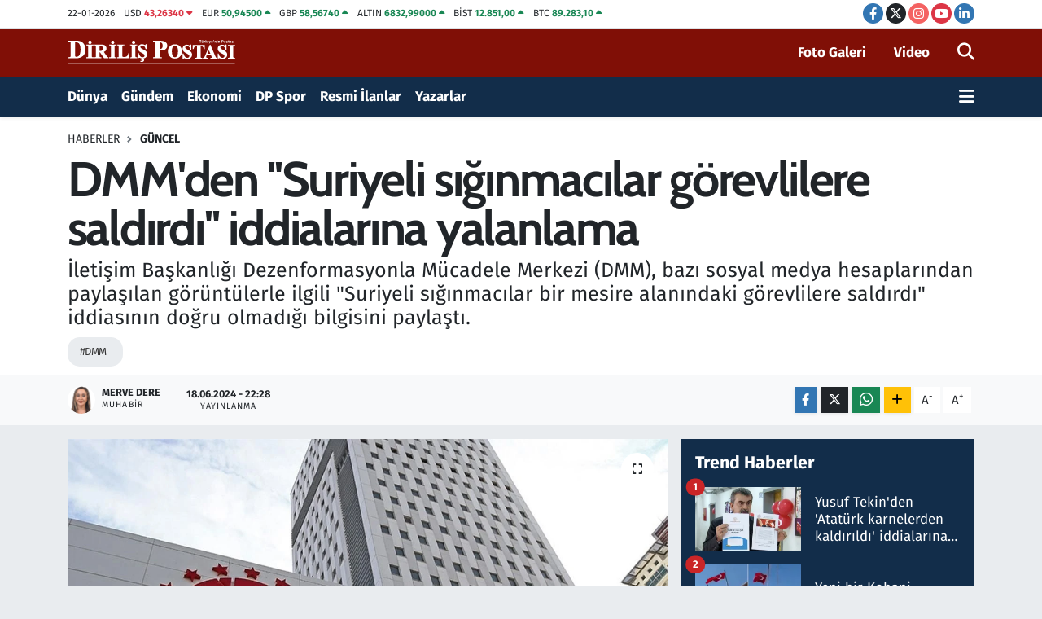

--- FILE ---
content_type: text/html;charset=UTF-8
request_url: https://www.dirilispostasi.com/dmmden-suriyeli-siginmacilar-gorevlilere-saldirdi-iddialarina-yalanlama
body_size: 25138
content:
<!DOCTYPE html>
<html lang="tr" data-theme="flow">
<head>
<link rel="dns-prefetch" href="//www.dirilispostasi.com">
<link rel="dns-prefetch" href="//dpcdn.tebilisim.com">
<link rel="dns-prefetch" href="//static.tebilisim.com">
<link rel="dns-prefetch" href="//cdn.p.analitik.bik.gov.tr">
<link rel="dns-prefetch" href="//securepubads.g.doubleclick.net">
<link rel="dns-prefetch" href="//www.googletagmanager.com">
<link rel="dns-prefetch" href="//www.facebook.com">
<link rel="dns-prefetch" href="//www.twitter.com">
<link rel="dns-prefetch" href="//www.instagram.com">
<link rel="dns-prefetch" href="//www.youtube.com">
<link rel="dns-prefetch" href="//tr.linkedin.com">
<link rel="dns-prefetch" href="//www.w3.org">
<link rel="dns-prefetch" href="//x.com">
<link rel="dns-prefetch" href="//api.whatsapp.com">
<link rel="dns-prefetch" href="//www.linkedin.com">
<link rel="dns-prefetch" href="//pinterest.com">
<link rel="dns-prefetch" href="//t.me">
<link rel="dns-prefetch" href="//gdetr.hit.gemius.pl">
<link rel="dns-prefetch" href="//media.api-sports.io">
<link rel="dns-prefetch" href="//facebook.com">
<link rel="dns-prefetch" href="//tebilisim.com">
<link rel="dns-prefetch" href="//twitter.com">
<link rel="dns-prefetch" href="//www.google.com">
<link rel="dns-prefetch" href="//s3.tradingview.com">

    <meta charset="utf-8">
<title>DMM&#039;den &#039;&#039;Suriyeli sığınmacılar görevlilere saldırdı&#039;&#039; iddialarına yalanlama</title>
<meta name="description" content="İletişim Başkanlığı Dezenformasyonla Mücadele Merkezi (DMM), bazı sosyal medya hesaplarından paylaşılan görüntülerle ilgili &quot;Suriyeli sığınmacılar bir mesire alanındaki görevlilere saldırdı&quot; iddiasının doğru olmadığı bilgisini paylaştı.">
<meta name="keywords" content="DMM">
<link rel="canonical" href="https://www.dirilispostasi.com/dmmden-suriyeli-siginmacilar-gorevlilere-saldirdi-iddialarina-yalanlama">
<meta name="viewport" content="width=device-width,initial-scale=1">
<meta name="X-UA-Compatible" content="IE=edge">
<meta name="robots" content="max-image-preview:large">
<meta name="theme-color" content="#122d4a">
<meta name="title" content="DMM&#039;den &#039;&#039;Suriyeli sığınmacılar görevlilere saldırdı&#039;&#039; iddialarına yalanlama">
<meta name="articleSection" content="news">
<meta name="datePublished" content="2024-06-18T22:28:00+03:00">
<meta name="dateModified" content="2024-06-18T22:28:00+03:00">
<meta name="articleAuthor" content="AA">
<meta name="author" content="AA">
<link rel="amphtml" href="https://www.dirilispostasi.com/amp/dmmden-suriyeli-siginmacilar-gorevlilere-saldirdi-iddialarina-yalanlama">
<meta property="og:site_name" content="Haber - Son Dakika Haberleri - Haberler - Diriliş Postası">
<meta property="og:title" content="DMM&#039;den &#039;&#039;Suriyeli sığınmacılar görevlilere saldırdı&#039;&#039; iddialarına yalanlama">
<meta property="og:description" content="İletişim Başkanlığı Dezenformasyonla Mücadele Merkezi (DMM), bazı sosyal medya hesaplarından paylaşılan görüntülerle ilgili &quot;Suriyeli sığınmacılar bir mesire alanındaki görevlilere saldırdı&quot; iddiasının doğru olmadığı bilgisini paylaştı.">
<meta property="og:url" content="https://www.dirilispostasi.com/dmmden-suriyeli-siginmacilar-gorevlilere-saldirdi-iddialarina-yalanlama">
<meta property="og:image" content="https://dpcdn.tebilisim.com/uploads/2024/04/dmm-sonnnn.jpg">
<meta property="og:type" content="article">
<meta property="og:article:published_time" content="2024-06-18T22:28:00+03:00">
<meta property="og:article:modified_time" content="2024-06-18T22:28:00+03:00">
<meta name="twitter:card" content="summary_large_image">
<meta name="twitter:site" content="@dirilispostasi">
<meta name="twitter:title" content="DMM&#039;den &#039;&#039;Suriyeli sığınmacılar görevlilere saldırdı&#039;&#039; iddialarına yalanlama">
<meta name="twitter:description" content="İletişim Başkanlığı Dezenformasyonla Mücadele Merkezi (DMM), bazı sosyal medya hesaplarından paylaşılan görüntülerle ilgili &quot;Suriyeli sığınmacılar bir mesire alanındaki görevlilere saldırdı&quot; iddiasının doğru olmadığı bilgisini paylaştı.">
<meta name="twitter:image" content="https://dpcdn.tebilisim.com/uploads/2024/04/dmm-sonnnn.jpg">
<meta name="twitter:url" content="https://www.dirilispostasi.com/dmmden-suriyeli-siginmacilar-gorevlilere-saldirdi-iddialarina-yalanlama">
<link rel="shortcut icon" type="image/x-icon" href="https://dpcdn.tebilisim.com/uploads/2023/11/dirilis-postasi-favicon.png">
<link rel="manifest" href="https://www.dirilispostasi.com/manifest.json?v=6.6.4" />
<link rel="preload" href="https://static.tebilisim.com/flow/assets/css/font-awesome/fa-solid-900.woff2" as="font" type="font/woff2" crossorigin />
<link rel="preload" href="https://static.tebilisim.com/flow/assets/css/font-awesome/fa-brands-400.woff2" as="font" type="font/woff2" crossorigin />
<link rel="preload" href="https://static.tebilisim.com/flow/assets/css/weather-icons/font/weathericons-regular-webfont.woff2" as="font" type="font/woff2" crossorigin />
<link rel="preload" href="https://static.tebilisim.com/flow/vendor/te/fonts/fira-sans/va9B4kDNxMZdWfMOD5VnLK3eRhf6Xl7Glw.woff2" as="font" type="font/woff2" crossorigin />
<link rel="preload" href="https://static.tebilisim.com/flow/vendor/te/fonts/fira-sans/va9B4kDNxMZdWfMOD5VnLK3eSBf6Xl7Gl3LX.woff2" as="font" type="font/woff2" crossorigin />
<link rel="preload" href="https://static.tebilisim.com/flow/vendor/te/fonts/fira-sans/va9E4kDNxMZdWfMOD5Vvl4jLazX3dA.woff2" as="font" type="font/woff2" crossorigin />
<link rel="preload" href="https://static.tebilisim.com/flow/vendor/te/fonts/fira-sans/va9E4kDNxMZdWfMOD5VvmYjLazX3dGTP.woff2" as="font" type="font/woff2" crossorigin />

<link rel="preload"
	href="https://static.tebilisim.com/flow/vendor/te/fonts/cabin/cabin.woff2"
	as="font" type="font/woff2" crossorigin />

<link rel="preload" as="style" href="https://static.tebilisim.com/flow/vendor/te/fonts/fira-sans.css?v=6.6.4">
<link rel="stylesheet" href="https://static.tebilisim.com/flow/vendor/te/fonts/fira-sans.css?v=6.6.4">
<link rel="preload" as="style" href="https://static.tebilisim.com/flow/vendor/te/fonts/cabin.css?v=6.6.4">
<link rel="stylesheet" href="https://static.tebilisim.com/flow/vendor/te/fonts/cabin.css?v=6.6.4">

<style>:root {
        --te-link-color: #333;
        --te-link-hover-color: #000;
        --te-font: "Fira Sans";
        --te-secondary-font: "Cabin";
        --te-h1-font-size: 60px;
        --te-color: #122d4a;
        --te-hover-color: #194c82;
        --mm-ocd-width: 85%!important; /*  Mobil Menü Genişliği */
        --swiper-theme-color: var(--te-color)!important;
        --header-13-color: #ffc107;
    }</style><link rel="preload" as="style" href="https://static.tebilisim.com/flow/assets/vendor/bootstrap/css/bootstrap.min.css?v=6.6.4">
<link rel="stylesheet" href="https://static.tebilisim.com/flow/assets/vendor/bootstrap/css/bootstrap.min.css?v=6.6.4">
<link rel="preload" as="style" href="https://static.tebilisim.com/flow/assets/css/app6.6.4.min.css">
<link rel="stylesheet" href="https://static.tebilisim.com/flow/assets/css/app6.6.4.min.css">



<script type="application/ld+json">{"@context":"https:\/\/schema.org","@type":"WebSite","url":"https:\/\/www.dirilispostasi.com","potentialAction":{"@type":"SearchAction","target":"https:\/\/www.dirilispostasi.com\/arama?q={query}","query-input":"required name=query"}}</script>

<script type="application/ld+json">{"@context":"https:\/\/schema.org","@type":"NewsMediaOrganization","url":"https:\/\/www.dirilispostasi.com","name":"Dirili\u015f Postas\u0131","logo":"https:\/\/dpcdn.tebilisim.com\/uploads\/2023\/11\/dirilis-logo-light.svg","sameAs":["https:\/\/www.facebook.com\/dirilispostasi","https:\/\/www.twitter.com\/dirilispostasi","https:\/\/tr.linkedin.com\/company\/dirili%C5%9F-postas%C4%B1","https:\/\/www.youtube.com\/Dirili\u015fPostas\u0131Gazetesi","https:\/\/www.instagram.com\/dirilispostasicom"]}</script>

<script type="application/ld+json">{"@context":"https:\/\/schema.org","@graph":[{"@type":"SiteNavigationElement","name":"Ana Sayfa","url":"https:\/\/www.dirilispostasi.com","@id":"https:\/\/www.dirilispostasi.com"},{"@type":"SiteNavigationElement","name":"D\u00fcnya","url":"https:\/\/www.dirilispostasi.com\/dunya","@id":"https:\/\/www.dirilispostasi.com\/dunya"},{"@type":"SiteNavigationElement","name":"Spor","url":"https:\/\/www.dirilispostasi.com\/spor","@id":"https:\/\/www.dirilispostasi.com\/spor"},{"@type":"SiteNavigationElement","name":"G\u00fcndem","url":"https:\/\/www.dirilispostasi.com\/gundem","@id":"https:\/\/www.dirilispostasi.com\/gundem"},{"@type":"SiteNavigationElement","name":"Siyaset","url":"https:\/\/www.dirilispostasi.com\/siyaset","@id":"https:\/\/www.dirilispostasi.com\/siyaset"},{"@type":"SiteNavigationElement","name":"E\u011fitim","url":"https:\/\/www.dirilispostasi.com\/egitim","@id":"https:\/\/www.dirilispostasi.com\/egitim"},{"@type":"SiteNavigationElement","name":"Sa\u011fl\u0131k","url":"https:\/\/www.dirilispostasi.com\/saglik","@id":"https:\/\/www.dirilispostasi.com\/saglik"},{"@type":"SiteNavigationElement","name":"Teknoloji","url":"https:\/\/www.dirilispostasi.com\/teknoloji","@id":"https:\/\/www.dirilispostasi.com\/teknoloji"},{"@type":"SiteNavigationElement","name":"K\u00fclt\u00fcr Sanat","url":"https:\/\/www.dirilispostasi.com\/kultur-sanat","@id":"https:\/\/www.dirilispostasi.com\/kultur-sanat"},{"@type":"SiteNavigationElement","name":"Televizyon","url":"https:\/\/www.dirilispostasi.com\/televizyon","@id":"https:\/\/www.dirilispostasi.com\/televizyon"},{"@type":"SiteNavigationElement","name":"G\u00fcncel","url":"https:\/\/www.dirilispostasi.com\/guncel","@id":"https:\/\/www.dirilispostasi.com\/guncel"},{"@type":"SiteNavigationElement","name":"Ekonomi","url":"https:\/\/www.dirilispostasi.com\/ekonomi","@id":"https:\/\/www.dirilispostasi.com\/ekonomi"},{"@type":"SiteNavigationElement","name":"Analiz-Yorum","url":"https:\/\/www.dirilispostasi.com\/analiz-yorum","@id":"https:\/\/www.dirilispostasi.com\/analiz-yorum"},{"@type":"SiteNavigationElement","name":"R\u00fcya Tabirleri","url":"https:\/\/www.dirilispostasi.com\/ruya-tabirleri","@id":"https:\/\/www.dirilispostasi.com\/ruya-tabirleri"},{"@type":"SiteNavigationElement","name":"Ramazan","url":"https:\/\/www.dirilispostasi.com\/ramazan","@id":"https:\/\/www.dirilispostasi.com\/ramazan"},{"@type":"SiteNavigationElement","name":"Hayat","url":"https:\/\/www.dirilispostasi.com\/hayat","@id":"https:\/\/www.dirilispostasi.com\/hayat"},{"@type":"SiteNavigationElement","name":"Oyun","url":"https:\/\/www.dirilispostasi.com\/oyun","@id":"https:\/\/www.dirilispostasi.com\/oyun"},{"@type":"SiteNavigationElement","name":"Memur ve Kamu","url":"https:\/\/www.dirilispostasi.com\/memur-ve-kamu","@id":"https:\/\/www.dirilispostasi.com\/memur-ve-kamu"},{"@type":"SiteNavigationElement","name":"Kurumsal Haberler","url":"https:\/\/www.dirilispostasi.com\/kurumsal-haberler","@id":"https:\/\/www.dirilispostasi.com\/kurumsal-haberler"},{"@type":"SiteNavigationElement","name":"Savunma Sanayi","url":"https:\/\/www.dirilispostasi.com\/savunma-sanayi","@id":"https:\/\/www.dirilispostasi.com\/savunma-sanayi"},{"@type":"SiteNavigationElement","name":"15 Temmuz Destan\u0131","url":"https:\/\/www.dirilispostasi.com\/15-temmuz-destani","@id":"https:\/\/www.dirilispostasi.com\/15-temmuz-destani"},{"@type":"SiteNavigationElement","name":"Elif Ku\u015fa\u011f\u0131","url":"https:\/\/www.dirilispostasi.com\/elif-kusagi","@id":"https:\/\/www.dirilispostasi.com\/elif-kusagi"},{"@type":"SiteNavigationElement","name":"Otomobil","url":"https:\/\/www.dirilispostasi.com\/otomobil","@id":"https:\/\/www.dirilispostasi.com\/otomobil"},{"@type":"SiteNavigationElement","name":"Dizi-Film","url":"https:\/\/www.dirilispostasi.com\/dizi-film","@id":"https:\/\/www.dirilispostasi.com\/dizi-film"},{"@type":"SiteNavigationElement","name":"Lezzet Dura\u011f\u0131","url":"https:\/\/www.dirilispostasi.com\/lezzet-duragi","@id":"https:\/\/www.dirilispostasi.com\/lezzet-duragi"},{"@type":"SiteNavigationElement","name":"Resmi \u0130lanlar","url":"https:\/\/www.dirilispostasi.com\/resmi-ilanlar","@id":"https:\/\/www.dirilispostasi.com\/resmi-ilanlar"},{"@type":"SiteNavigationElement","name":"Se\u00e7im 2024","url":"https:\/\/www.dirilispostasi.com\/secim-2024","@id":"https:\/\/www.dirilispostasi.com\/secim-2024"},{"@type":"SiteNavigationElement","name":"Ya\u015fam","url":"https:\/\/www.dirilispostasi.com\/yasam","@id":"https:\/\/www.dirilispostasi.com\/yasam"},{"@type":"SiteNavigationElement","name":"Genel","url":"https:\/\/www.dirilispostasi.com\/genel","@id":"https:\/\/www.dirilispostasi.com\/genel"},{"@type":"SiteNavigationElement","name":"Politika","url":"https:\/\/www.dirilispostasi.com\/politika","@id":"https:\/\/www.dirilispostasi.com\/politika"},{"@type":"SiteNavigationElement","name":"\u00c7evre","url":"https:\/\/www.dirilispostasi.com\/cevre","@id":"https:\/\/www.dirilispostasi.com\/cevre"},{"@type":"SiteNavigationElement","name":"Asayi\u015f","url":"https:\/\/www.dirilispostasi.com\/asayis","@id":"https:\/\/www.dirilispostasi.com\/asayis"},{"@type":"SiteNavigationElement","name":"Bilim ve teknoloji","url":"https:\/\/www.dirilispostasi.com\/bilim-ve-teknoloji","@id":"https:\/\/www.dirilispostasi.com\/bilim-ve-teknoloji"},{"@type":"SiteNavigationElement","name":"Yerel Haber","url":"https:\/\/www.dirilispostasi.com\/yerel-haber","@id":"https:\/\/www.dirilispostasi.com\/yerel-haber"},{"@type":"SiteNavigationElement","name":"Magazin","url":"https:\/\/www.dirilispostasi.com\/magazin","@id":"https:\/\/www.dirilispostasi.com\/magazin"},{"@type":"SiteNavigationElement","name":"Burdur","url":"https:\/\/www.dirilispostasi.com\/burdur","@id":"https:\/\/www.dirilispostasi.com\/burdur"},{"@type":"SiteNavigationElement","name":"Abuja","url":"https:\/\/www.dirilispostasi.com\/abuja","@id":"https:\/\/www.dirilispostasi.com\/abuja"},{"@type":"SiteNavigationElement","name":"Gizlilik S\u00f6zle\u015fmesi","url":"https:\/\/www.dirilispostasi.com\/gizlilik-sozlesmesi","@id":"https:\/\/www.dirilispostasi.com\/gizlilik-sozlesmesi"},{"@type":"SiteNavigationElement","name":"\u0130leti\u015fim","url":"https:\/\/www.dirilispostasi.com\/iletisim","@id":"https:\/\/www.dirilispostasi.com\/iletisim"},{"@type":"SiteNavigationElement","name":"Yay\u0131n \u0130lkeleri","url":"https:\/\/www.dirilispostasi.com\/yayin-ilkeleri","@id":"https:\/\/www.dirilispostasi.com\/yayin-ilkeleri"},{"@type":"SiteNavigationElement","name":"Topluluk Kurallar\u0131","url":"https:\/\/www.dirilispostasi.com\/topluluk-kurallari","@id":"https:\/\/www.dirilispostasi.com\/topluluk-kurallari"},{"@type":"SiteNavigationElement","name":"Kullan\u0131m \u015eartlar\u0131","url":"https:\/\/www.dirilispostasi.com\/kullanim-sartlari","@id":"https:\/\/www.dirilispostasi.com\/kullanim-sartlari"},{"@type":"SiteNavigationElement","name":"RSS Ba\u011flant\u0131lar\u0131","url":"https:\/\/www.dirilispostasi.com\/rss-baglantilari","@id":"https:\/\/www.dirilispostasi.com\/rss-baglantilari"},{"@type":"SiteNavigationElement","name":"Abonelik","url":"https:\/\/www.dirilispostasi.com\/abonelik","@id":"https:\/\/www.dirilispostasi.com\/abonelik"},{"@type":"SiteNavigationElement","name":"Haber \u0130hbar","url":"https:\/\/www.dirilispostasi.com\/haber-ihbar","@id":"https:\/\/www.dirilispostasi.com\/haber-ihbar"},{"@type":"SiteNavigationElement","name":"Yazarlar","url":"https:\/\/www.dirilispostasi.com\/yazarlar","@id":"https:\/\/www.dirilispostasi.com\/yazarlar"},{"@type":"SiteNavigationElement","name":"Foto Galeri","url":"https:\/\/www.dirilispostasi.com\/foto-galeri","@id":"https:\/\/www.dirilispostasi.com\/foto-galeri"},{"@type":"SiteNavigationElement","name":"Video Galeri","url":"https:\/\/www.dirilispostasi.com\/video","@id":"https:\/\/www.dirilispostasi.com\/video"},{"@type":"SiteNavigationElement","name":"Biyografiler","url":"https:\/\/www.dirilispostasi.com\/biyografi","@id":"https:\/\/www.dirilispostasi.com\/biyografi"},{"@type":"SiteNavigationElement","name":"Firma Rehberi","url":"https:\/\/www.dirilispostasi.com\/rehber","@id":"https:\/\/www.dirilispostasi.com\/rehber"},{"@type":"SiteNavigationElement","name":"Seri \u0130lanlar","url":"https:\/\/www.dirilispostasi.com\/ilan","@id":"https:\/\/www.dirilispostasi.com\/ilan"},{"@type":"SiteNavigationElement","name":"Vefatlar","url":"https:\/\/www.dirilispostasi.com\/vefat","@id":"https:\/\/www.dirilispostasi.com\/vefat"},{"@type":"SiteNavigationElement","name":"R\u00f6portajlar","url":"https:\/\/www.dirilispostasi.com\/roportaj","@id":"https:\/\/www.dirilispostasi.com\/roportaj"},{"@type":"SiteNavigationElement","name":"Anketler","url":"https:\/\/www.dirilispostasi.com\/anketler","@id":"https:\/\/www.dirilispostasi.com\/anketler"},{"@type":"SiteNavigationElement","name":"Be\u015fikta\u015f Bug\u00fcn, Yar\u0131n ve 1 Haftal\u0131k Hava Durumu Tahmini","url":"https:\/\/www.dirilispostasi.com\/besiktas-hava-durumu","@id":"https:\/\/www.dirilispostasi.com\/besiktas-hava-durumu"},{"@type":"SiteNavigationElement","name":"Be\u015fikta\u015f Namaz Vakitleri","url":"https:\/\/www.dirilispostasi.com\/besiktas-namaz-vakitleri","@id":"https:\/\/www.dirilispostasi.com\/besiktas-namaz-vakitleri"},{"@type":"SiteNavigationElement","name":"Puan Durumu ve Fikst\u00fcr","url":"https:\/\/www.dirilispostasi.com\/futbol\/st-super-lig-puan-durumu-ve-fikstur","@id":"https:\/\/www.dirilispostasi.com\/futbol\/st-super-lig-puan-durumu-ve-fikstur"}]}</script>

<script type="application/ld+json">{"@context":"https:\/\/schema.org","@type":"BreadcrumbList","itemListElement":[{"@type":"ListItem","position":1,"item":{"@type":"Thing","@id":"https:\/\/www.dirilispostasi.com","name":"Haberler"}}]}</script>
<script type="application/ld+json">{"@context":"https:\/\/schema.org","@type":"NewsArticle","headline":"DMM'den ''Suriyeli s\u0131\u011f\u0131nmac\u0131lar g\u00f6revlilere sald\u0131rd\u0131'' iddialar\u0131na yalanlama","articleSection":"G\u00fcncel","dateCreated":"2024-06-18T22:28:00+03:00","datePublished":"2024-06-18T22:28:00+03:00","dateModified":"2024-06-18T22:28:00+03:00","wordCount":118,"genre":"news","mainEntityOfPage":{"@type":"WebPage","@id":"https:\/\/www.dirilispostasi.com\/dmmden-suriyeli-siginmacilar-gorevlilere-saldirdi-iddialarina-yalanlama"},"articleBody":"<p>DMM'nin sosyal&nbsp;medyahesab\u0131ndan, baz\u0131&nbsp;sosyal medya hesaplar\u0131ndan payla\u015f\u0131lan g\u00f6r\u00fcnt\u00fclere ili\u015fkin a\u00e7\u0131kla ma yap\u0131ld\u0131.<\/p>\r\n\r\n<p>\"Suriyeli s\u0131\u011f\u0131nmac\u0131lar bir mesire alan\u0131ndaki g\u00f6revlilere sald\u0131rd\u0131\" \u015feklindeki iddialar\u0131n do\u011fru olmad\u0131\u011f\u0131 belirtilen a\u00e7\u0131klamada, \u015funlar kaydedildi:<\/p>\r\n\r\n<p>\"<strong><em>Konya'n\u0131n Halkap\u0131nar il\u00e7esindeki \u0130vriz Mesire Alan\u0131'nda, \u00f6zel g\u00fcvenlik g\u00f6revlileri ile baz\u0131 \u015fah\u0131slar aras\u0131nda mangal yakma nedeniyle ya\u015fanan tart\u0131\u015fma kavgaya d\u00f6n\u00fc\u015fm\u00fc\u015ft\u00fcr.<\/em><\/strong><\/p>\r\n\r\n<p><strong><em>Olayla ilgili yap\u0131lan adli tahkikatta g\u00fcvenlik g\u00f6revlileri ile kavga edenlerin iddia edildi\u011fi gibi yabanc\u0131 uyruklu de\u011fil, T\u00fcrk vatanda\u015f\u0131 oldu\u011fu belirlenmi\u015ftir. Kamuoyunu provoke etmeye y\u00f6nelik manip\u00fclasyonlara itibar etmeyiniz.\"<\/em><\/strong><\/p>\r\n\r\n<p><\/p>","description":"\u0130leti\u015fim Ba\u015fkanl\u0131\u011f\u0131 Dezenformasyonla M\u00fccadele Merkezi (DMM), baz\u0131 sosyal medya hesaplar\u0131ndan payla\u015f\u0131lan g\u00f6r\u00fcnt\u00fclerle ilgili \"Suriyeli s\u0131\u011f\u0131nmac\u0131lar bir mesire alan\u0131ndaki g\u00f6revlilere sald\u0131rd\u0131\" iddias\u0131n\u0131n do\u011fru olmad\u0131\u011f\u0131 bilgisini payla\u015ft\u0131.","inLanguage":"tr-TR","keywords":["DMM"],"image":{"@type":"ImageObject","url":"https:\/\/dpcdn.tebilisim.com\/crop\/1280x720\/uploads\/2024\/04\/dmm-sonnnn.jpg","width":"1280","height":"720","caption":"DMM'den ''Suriyeli s\u0131\u011f\u0131nmac\u0131lar g\u00f6revlilere sald\u0131rd\u0131'' iddialar\u0131na yalanlama"},"publishingPrinciples":"https:\/\/www.dirilispostasi.com\/gizlilik-sozlesmesi","isFamilyFriendly":"http:\/\/schema.org\/True","isAccessibleForFree":"http:\/\/schema.org\/True","publisher":{"@type":"Organization","name":"Dirili\u015f Postas\u0131","image":"https:\/\/dpcdn.tebilisim.com\/uploads\/2023\/11\/dirilis-logo-light.svg","logo":{"@type":"ImageObject","url":"https:\/\/dpcdn.tebilisim.com\/uploads\/2023\/11\/dirilis-logo-light.svg","width":"640","height":"375"}},"author":{"@type":"Person","name":"Merve Dere","honorificPrefix":"","jobTitle":"Muhabir","url":null}}</script>




<script>!function(){var t=document.createElement("script");t.setAttribute("src",'https://cdn.p.analitik.bik.gov.tr/tracker'+(typeof Intl!=="undefined"?(typeof (Intl||"").PluralRules!=="undefined"?'1':typeof Promise!=="undefined"?'2':typeof MutationObserver!=='undefined'?'3':'4'):'4')+'.js'),t.setAttribute("data-website-id","a1315b7e-6c3e-4063-bdd8-54b8ebe308fa"),t.setAttribute("data-host-url",'//a1315b7e-6c3e-4063-bdd8-54b8ebe308fa.collector.p.analitik.bik.gov.tr'),document.head.appendChild(t)}();</script>
<meta name="yandex-verification" content="99a5fe73d9b619d0" />

<script async src="https://securepubads.g.doubleclick.net/tag/js/gpt.js" crossorigin="anonymous"></script>
<script>
  window.googletag = window.googletag || {cmd: []};
  googletag.cmd.push(function() {
    googletag.defineSlot('/21843168689/Mastheadweb', [970, 250], 'div-gpt-ad-1761679669386-0').addService(googletag.pubads());
    googletag.pubads().enableSingleRequest();
    googletag.enableServices();
  });
</script>



<script async data-cfasync="false"
	src="https://www.googletagmanager.com/gtag/js?id=G-ZLSB4P2Z3N"></script>
<script data-cfasync="false">
	window.dataLayer = window.dataLayer || [];
	  function gtag(){dataLayer.push(arguments);}
	  gtag('js', new Date());
	  gtag('config', 'G-ZLSB4P2Z3N');
</script>




</head>




<body class="d-flex flex-column min-vh-100">

    
    

    <header class="header-7">
    <div class="top-header d-none d-lg-block bg-white border-bottom">
        <div class="container">
            <div class="d-flex justify-content-between align-items-center small py-1">
                                    <!-- PİYASALAR -->
        <ul class="top-currency list-unstyled list-inline mb-0 text-dark">
        <li class="list-inline-item">22-01-2026</li>
        <li class="list-inline-item dolar">
            USD
            <span class="fw-bold text-danger value">43,26340</span>
            <span class="text-danger"><i class="fa fa-caret-down"></i></span>
        </li>
        <li class="list-inline-item euro">
            EUR
            <span class="fw-bold text-success value">50,94500</span>
            <span class="text-success"><i class="fa fa-caret-up"></i></span>
        </li>
        <li class="list-inline-item euro">
            GBP
            <span class="fw-bold text-success value">58,56740</span>
            <span class="text-success"><i class="fa fa-caret-up"></i></span>
        </li>
        <li class="list-inline-item altin">
            ALTIN
            <span class="fw-bold text-success value">6832,99000</span>
            <span class="text-success"><i class="fa fa-caret-up"></i></span>
        </li>
        <li class="list-inline-item bist">
            BİST
            <span class="fw-bold text-success value">12.851,00</span>
            <span class="text-success"><i class="fa fa-caret-up"></i></span>
        </li>

        <li class="list-inline-item btc">
            BTC
            <span class="fw-bold text-success value">89.283,10</span>
            <span class="text-success"><i class="fa fa-caret-up"></i></span>
        </li>
    </ul>

    

                
                <div class="top-social-media">
                                        <a href="https://www.facebook.com/dirilispostasi" target="_blank" class="btn btn-sm btn-primary rounded-pill" rel="nofollow noreferrer noopener"><i class="fab fa-facebook-f text-white"></i></a>
                                                            <a href="https://www.twitter.com/dirilispostasi" class="btn btn-sm btn-dark rounded-pill" target="_blank" rel="nofollow noreferrer noopener"><i class="fab fa-x-twitter text-white"></i></a>
                                                            <a href="https://www.instagram.com/dirilispostasicom" class="btn btn-sm btn-magenta rounded-pill" target="_blank" rel="nofollow noreferrer noopener"><i class="fab fa-instagram text-white"></i></a>
                                                            <a href="https://www.youtube.com/DirilişPostasıGazetesi" class="btn btn-sm btn-danger rounded-pill" target="_blank" rel="nofollow noreferrer noopener"><i class="fab fa-youtube text-white"></i></a>
                                                            <a href="https://tr.linkedin.com/company/dirili%C5%9F-postas%C4%B1" target="_blank" class="btn btn-sm btn-primary rounded-pill" rel="nofollow noreferrer noopener"><i class="fab fa-linkedin-in text-white"></i></a>
                                                                                                                                        </div>
            </div>
        </div>
    </div>
    <nav class="main-menu navbar navbar-expand-lg bg-white py-1 ps-0 py-2">
        <div class="container">
            <div class="d-lg-none">
                <a href="#menu" title="Ana Menü"><i class="fa fa-bars fa-lg"></i></a>
            </div>
            <div>
                                <a class="navbar-brand me-0" href="/" title="Haber - Son Dakika Haberleri - Haberler - Diriliş Postası">
                    <img src="https://dpcdn.tebilisim.com/uploads/2023/11/dirilis-logo-light.svg" alt="Haber - Son Dakika Haberleri - Haberler - Diriliş Postası" width="209" height="40" class="light-mode img-fluid flow-logo">
<img src="https://dpcdn.tebilisim.com/uploads/2023/11/dirilis-logo-light.svg" alt="Haber - Son Dakika Haberleri - Haberler - Diriliş Postası" width="209" height="40" class="dark-mode img-fluid flow-logo d-none">

                </a>
                            </div>

            <ul class="nav d-flex justify-content-end">
                <ul  class="nav">
        <li class="nav-item   d-none d-lg-block">
        <a href="/foto-galeri" class="nav-link fw-semibold" target="_self" title="Foto Galeri">Foto Galeri</a>
        
    </li>
        <li class="nav-item   d-none d-lg-block">
        <a href="/video" class="nav-link fw-semibold me-3" target="_self" title="Video">Video</a>
        
    </li>
    </ul>

                
                <li class="nav-item">
                    <a href="/arama" class="nav-link p-0 my-2 text-secondary" title="Ara">
                        <i class="fa fa-search fa-lg"></i>
                    </a>
                </li>
            </ul>
        </div>
    </nav>
    <div class="category-menu navbar navbar-expand-lg d-none d-lg-block shadow-sm bg-te-color py-1">
        <div class="container">
            <ul  class="nav fw-semibold">
        <li class="nav-item   ">
        <a href="/dunya" class="nav-link text-white ps-0" target="_self" title="Dünya">Dünya</a>
        
    </li>
        <li class="nav-item   ">
        <a href="/gundem" class="nav-link text-white ps-0" target="_self" title="Gündem">Gündem</a>
        
    </li>
        <li class="nav-item   ">
        <a href="/ekonomi" class="nav-link text-white ps-0" target="_self" title="Ekonomi">Ekonomi</a>
        
    </li>
        <li class="nav-item   ">
        <a href="/spor" class="nav-link text-white ps-0" target="_self" title="DP Spor">DP Spor</a>
        
    </li>
        <li class="nav-item   ">
        <a href="/resmi-ilanlar" class="nav-link text-white ps-0" target="_self" title="Resmi İlanlar">Resmi İlanlar</a>
        
    </li>
        <li class="nav-item   ">
        <a href="/yazarlar" class="nav-link text-white ps-0" target="_self" title="Yazarlar">Yazarlar</a>
        
    </li>
    </ul>

            <ul class="nav">
                
                <li class="nav-item dropdown position-static">
                    <a class="nav-link p-0 text-white" data-bs-toggle="dropdown" href="#" aria-haspopup="true"
                        aria-expanded="false" title="Ana Menü">
                        <i class="fa fa-bars fa-lg"></i>
                    </a>
                    <div class="mega-menu dropdown-menu dropdown-menu-end text-capitalize shadow-lg border-0 rounded-0">

    <div class="row g-3 small p-3">

                <div class="col">
            <div class="extra-sections bg-light p-3 border">
                <a href="https://www.dirilispostasi.com/istanbul-nobetci-eczaneler" title="Nöbetçi Eczaneler" class="d-block border-bottom pb-2 mb-2" target="_self"><i class="fa-solid fa-capsules me-2"></i>Nöbetçi Eczaneler</a>
<a href="https://www.dirilispostasi.com/istanbul-hava-durumu" title="Hava Durumu" class="d-block border-bottom pb-2 mb-2" target="_self"><i class="fa-solid fa-cloud-sun me-2"></i>Hava Durumu</a>
<a href="https://www.dirilispostasi.com/istanbul-namaz-vakitleri" title="Namaz Vakitleri" class="d-block border-bottom pb-2 mb-2" target="_self"><i class="fa-solid fa-mosque me-2"></i>Namaz Vakitleri</a>
<a href="https://www.dirilispostasi.com/istanbul-trafik-durumu" title="Trafik Durumu" class="d-block border-bottom pb-2 mb-2" target="_self"><i class="fa-solid fa-car me-2"></i>Trafik Durumu</a>
<a href="https://www.dirilispostasi.com/futbol/super-lig-puan-durumu-ve-fikstur" title="Süper Lig Puan Durumu ve Fikstür" class="d-block border-bottom pb-2 mb-2" target="_self"><i class="fa-solid fa-chart-bar me-2"></i>Süper Lig Puan Durumu ve Fikstür</a>
<a href="https://www.dirilispostasi.com/tum-mansetler" title="Tüm Manşetler" class="d-block border-bottom pb-2 mb-2" target="_self"><i class="fa-solid fa-newspaper me-2"></i>Tüm Manşetler</a>
<a href="https://www.dirilispostasi.com/sondakika-haberleri" title="Son Dakika Haberleri" class="d-block border-bottom pb-2 mb-2" target="_self"><i class="fa-solid fa-bell me-2"></i>Son Dakika Haberleri</a>

            </div>
        </div>
        
        <div class="col">
        <a href="/15-temmuz-destani" class="d-block border-bottom  pb-2 mb-2" target="_self" title="15 Temmuz Destanı">15 Temmuz Destanı</a>
            <a href="/analiz-yorum" class="d-block border-bottom  pb-2 mb-2" target="_self" title="Analiz-Yorum">Analiz-Yorum</a>
            <a href="/dizi-film" class="d-block border-bottom  pb-2 mb-2" target="_self" title="Dizi-Film">Dizi-Film</a>
            <a href="/dunya" class="d-block border-bottom  pb-2 mb-2" target="_self" title="Dünya">Dünya</a>
            <a href="/egitim" class="d-block border-bottom  pb-2 mb-2" target="_self" title="Eğitim">Eğitim</a>
            <a href="/ekonomi" class="d-block border-bottom  pb-2 mb-2" target="_self" title="Ekonomi">Ekonomi</a>
            <a href="/guncel" class="d-block  pb-2 mb-2" target="_self" title="Güncel">Güncel</a>
        </div><div class="col">
            <a href="/gundem" class="d-block border-bottom  pb-2 mb-2" target="_self" title="Gündem">Gündem</a>
            <a href="/kultur-sanat" class="d-block border-bottom  pb-2 mb-2" target="_self" title="Kültür Sanat">Kültür Sanat</a>
            <a href="/kurumsal-haberler" class="d-block border-bottom  pb-2 mb-2" target="_self" title="Kurumsal Haberler">Kurumsal Haberler</a>
            <a href="/lezzet-duragi" class="d-block border-bottom  pb-2 mb-2" target="_self" title="Lezzet Durağı">Lezzet Durağı</a>
            <a href="/memur-ve-kamu" class="d-block border-bottom  pb-2 mb-2" target="_self" title="Memur ve Kamu">Memur ve Kamu</a>
            <a href="/otomobil" class="d-block border-bottom  pb-2 mb-2" target="_self" title="Otomobil">Otomobil</a>
            <a href="/oyun" class="d-block  pb-2 mb-2" target="_self" title="Oyun">Oyun</a>
        </div><div class="col">
            <a href="/ramazan" class="d-block border-bottom  pb-2 mb-2" target="_self" title="Ramazan">Ramazan</a>
            <a href="/resmi-ilanlar" class="d-block border-bottom  pb-2 mb-2" target="_self" title="Resmi İlanlar">Resmi İlanlar</a>
            <a href="/ruya-tabirleri" class="d-block border-bottom  pb-2 mb-2" target="_self" title="Rüya Tabirleri">Rüya Tabirleri</a>
            <a href="/saglik" class="d-block border-bottom  pb-2 mb-2" target="_self" title="Sağlık">Sağlık</a>
            <a href="/savunma-sanayi" class="d-block border-bottom  pb-2 mb-2" target="_self" title="Savunma Sanayi">Savunma Sanayi</a>
            <a href="/secim-2024" class="d-block border-bottom  pb-2 mb-2" target="_self" title="Seçim 2024">Seçim 2024</a>
            <a href="/teknoloji" class="d-block  pb-2 mb-2" target="_self" title="Teknoloji ve Bilim">Teknoloji ve Bilim</a>
        </div><div class="col">
            <a href="/televizyon" class="d-block border-bottom  pb-2 mb-2" target="_self" title="Televizyon">Televizyon</a>
            <a href="/spor" class="d-block border-bottom  pb-2 mb-2" target="_self" title="Spor">Spor</a>
            <a href="/politika" class="d-block border-bottom  pb-2 mb-2" target="_self" title="Politika">Politika</a>
        </div>


    </div>

    <div class="p-3 bg-light">
                <a class="me-3"
            href="https://www.facebook.com/dirilispostasi" target="_blank" rel="nofollow noreferrer noopener"><i class="fab fa-facebook me-2 text-navy"></i> Facebook</a>
                        <a class="me-3"
            href="https://www.twitter.com/dirilispostasi" target="_blank" rel="nofollow noreferrer noopener"><i class="fab fa-x-twitter "></i> Twitter</a>
                        <a class="me-3"
            href="https://www.instagram.com/dirilispostasicom" target="_blank" rel="nofollow noreferrer noopener"><i class="fab fa-instagram me-2 text-magenta"></i> Instagram</a>
                        <a class="me-3"
            href="https://tr.linkedin.com/company/dirili%C5%9F-postas%C4%B1" target="_blank" rel="nofollow noreferrer noopener"><i class="fab fa-linkedin me-2 text-navy"></i> Linkedin</a>
                        <a class="me-3"
            href="https://www.youtube.com/DirilişPostasıGazetesi" target="_blank" rel="nofollow noreferrer noopener"><i class="fab fa-youtube me-2 text-danger"></i> Youtube</a>
                                                    </div>

    <div class="mega-menu-footer p-2 bg-te-color">
        <a class="dropdown-item text-white" href="/kunye" title="Künye / İletişim"><i class="fa fa-id-card me-2"></i> Künye / İletişim</a>
        <a class="dropdown-item text-white" href="/iletisim" title="Bize Ulaşın"><i class="fa fa-envelope me-2"></i> Bize Ulaşın</a>
        <a class="dropdown-item text-white" href="/rss-baglantilari" title="RSS Bağlantıları"><i class="fa fa-rss me-2"></i> RSS Bağlantıları</a>
        <a class="dropdown-item text-white" href="/member/login" title="Üyelik Girişi"><i class="fa fa-user me-2"></i> Üyelik Girişi</a>
    </div>


</div>

                </li>
            </ul>


        </div>
    </div>
    <ul  class="mobile-categories d-lg-none list-inline bg-white">
        <li class="list-inline-item">
        <a href="/dunya" class="text-dark" target="_self" title="Dünya">
                Dünya
        </a>
    </li>
        <li class="list-inline-item">
        <a href="/gundem" class="text-dark" target="_self" title="Gündem">
                Gündem
        </a>
    </li>
        <li class="list-inline-item">
        <a href="/ekonomi" class="text-dark" target="_self" title="Ekonomi">
                Ekonomi
        </a>
    </li>
        <li class="list-inline-item">
        <a href="/spor" class="text-dark" target="_self" title="DP Spor">
                DP Spor
        </a>
    </li>
        <li class="list-inline-item">
        <a href="/resmi-ilanlar" class="text-dark" target="_self" title="Resmi İlanlar">
                Resmi İlanlar
        </a>
    </li>
        <li class="list-inline-item">
        <a href="/yazarlar" class="text-dark" target="_self" title="Yazarlar">
                Yazarlar
        </a>
    </li>
    </ul>


</header>






<main class="single overflow-hidden" style="min-height: 300px">

    
    <div class="infinite" data-show-advert="1">

    

    <div class="infinite-item d-block" data-id="17773645" data-category-id="27074" data-reference="TE\Archive\Models\Archive" data-json-url="/service/json/featured-infinite.json">

        

        <div class="post-header pt-3 bg-white">

    <div class="container">

        
        <nav class="meta-category d-flex justify-content-lg-start" style="--bs-breadcrumb-divider: url(&#34;data:image/svg+xml,%3Csvg xmlns='http://www.w3.org/2000/svg' width='8' height='8'%3E%3Cpath d='M2.5 0L1 1.5 3.5 4 1 6.5 2.5 8l4-4-4-4z' fill='%236c757d'/%3E%3C/svg%3E&#34;);" aria-label="breadcrumb">
        <ol class="breadcrumb mb-0">
            <li class="breadcrumb-item"><a href="https://www.dirilispostasi.com" class="breadcrumb_link" target="_self">Haberler</a></li>
            <li class="breadcrumb-item active fw-bold" aria-current="page"><a href="/guncel" target="_self" class="breadcrumb_link text-dark" title="Güncel">Güncel</a></li>
        </ol>
</nav>

        <h1 class="h2 fw-bold text-lg-start headline my-2" itemprop="headline">DMM&#039;den &#039;&#039;Suriyeli sığınmacılar görevlilere saldırdı&#039;&#039; iddialarına yalanlama</h1>
        
        <h2 class="lead text-lg-start text-dark my-2 description" itemprop="description">İletişim Başkanlığı Dezenformasyonla Mücadele Merkezi (DMM), bazı sosyal medya hesaplarından paylaşılan görüntülerle ilgili &quot;Suriyeli sığınmacılar bir mesire alanındaki görevlilere saldırdı&quot; iddiasının doğru olmadığı bilgisini paylaştı.</h2>
        
        <div class="news-tags">
        <a href="https://www.dirilispostasi.com/haberleri/dmm" title="DMM" class="news-tags__link" rel="nofollow">#DMM</a>
    </div>

    </div>

    <div class="bg-light py-1">
        <div class="container d-flex justify-content-between align-items-center">

            <div class="meta-author">
            <a href="/muhabir/47609/merve-dere" class="d-flex" title="Merve Dere" target="_self">
            <img class="me-2 rounded-circle" width="34" height="34" src="https://dpcdn.tebilisim.com/uploads/2023/11/users/58c41014-4b8b-401a-8185-36bfb38f6f0f.jpg"
                loading="lazy" alt="Merve Dere">
            <div class="me-3 flex-column align-items-center justify-content-center">
                <div class="fw-bold text-dark">Merve Dere</div>
                <div class="info text-dark">Muhabir</div>
            </div>
        </a>
    
    <div class="box">
    <time class="fw-bold">18.06.2024 - 22:28</time>
    <span class="info">Yayınlanma</span>
</div>

    
    
    

</div>


            <div class="share-area justify-content-end align-items-center d-none d-lg-flex">

    <div class="mobile-share-button-container mb-2 d-block d-md-none">
    <button
        class="btn btn-primary btn-sm rounded-0 shadow-sm w-100"
        onclick="handleMobileShare(event, 'DMM\&#039;den \&#039;\&#039;Suriyeli sığınmacılar görevlilere saldırdı\&#039;\&#039; iddialarına yalanlama', 'https://www.dirilispostasi.com/dmmden-suriyeli-siginmacilar-gorevlilere-saldirdi-iddialarina-yalanlama')"
        title="Paylaş"
    >
        <i class="fas fa-share-alt me-2"></i>Paylaş
    </button>
</div>

<div class="social-buttons-new d-none d-md-flex justify-content-between">
    <a
        href="https://www.facebook.com/sharer/sharer.php?u=https%3A%2F%2Fwww.dirilispostasi.com%2Fdmmden-suriyeli-siginmacilar-gorevlilere-saldirdi-iddialarina-yalanlama"
        onclick="initiateDesktopShare(event, 'facebook')"
        class="btn btn-primary btn-sm rounded-0 shadow-sm me-1"
        title="Facebook'ta Paylaş"
        data-platform="facebook"
        data-share-url="https://www.dirilispostasi.com/dmmden-suriyeli-siginmacilar-gorevlilere-saldirdi-iddialarina-yalanlama"
        data-share-title="DMM&#039;den &#039;&#039;Suriyeli sığınmacılar görevlilere saldırdı&#039;&#039; iddialarına yalanlama"
        rel="noreferrer nofollow noopener external"
    >
        <i class="fab fa-facebook-f"></i>
    </a>

    <a
        href="https://x.com/intent/tweet?url=https%3A%2F%2Fwww.dirilispostasi.com%2Fdmmden-suriyeli-siginmacilar-gorevlilere-saldirdi-iddialarina-yalanlama&text=DMM%27den+%27%27Suriyeli+s%C4%B1%C4%9F%C4%B1nmac%C4%B1lar+g%C3%B6revlilere+sald%C4%B1rd%C4%B1%27%27+iddialar%C4%B1na+yalanlama"
        onclick="initiateDesktopShare(event, 'twitter')"
        class="btn btn-dark btn-sm rounded-0 shadow-sm me-1"
        title="X'de Paylaş"
        data-platform="twitter"
        data-share-url="https://www.dirilispostasi.com/dmmden-suriyeli-siginmacilar-gorevlilere-saldirdi-iddialarina-yalanlama"
        data-share-title="DMM&#039;den &#039;&#039;Suriyeli sığınmacılar görevlilere saldırdı&#039;&#039; iddialarına yalanlama"
        rel="noreferrer nofollow noopener external"
    >
        <i class="fab fa-x-twitter text-white"></i>
    </a>

    <a
        href="https://api.whatsapp.com/send?text=DMM%27den+%27%27Suriyeli+s%C4%B1%C4%9F%C4%B1nmac%C4%B1lar+g%C3%B6revlilere+sald%C4%B1rd%C4%B1%27%27+iddialar%C4%B1na+yalanlama+-+https%3A%2F%2Fwww.dirilispostasi.com%2Fdmmden-suriyeli-siginmacilar-gorevlilere-saldirdi-iddialarina-yalanlama"
        onclick="initiateDesktopShare(event, 'whatsapp')"
        class="btn btn-success btn-sm rounded-0 btn-whatsapp shadow-sm me-1"
        title="Whatsapp'ta Paylaş"
        data-platform="whatsapp"
        data-share-url="https://www.dirilispostasi.com/dmmden-suriyeli-siginmacilar-gorevlilere-saldirdi-iddialarina-yalanlama"
        data-share-title="DMM&#039;den &#039;&#039;Suriyeli sığınmacılar görevlilere saldırdı&#039;&#039; iddialarına yalanlama"
        rel="noreferrer nofollow noopener external"
    >
        <i class="fab fa-whatsapp fa-lg"></i>
    </a>

    <div class="dropdown">
        <button class="dropdownButton btn btn-sm rounded-0 btn-warning border-none shadow-sm me-1" type="button" data-bs-toggle="dropdown" name="socialDropdownButton" title="Daha Fazla">
            <i id="icon" class="fa fa-plus"></i>
        </button>

        <ul class="dropdown-menu dropdown-menu-end border-0 rounded-1 shadow">
            <li>
                <a
                    href="https://www.linkedin.com/sharing/share-offsite/?url=https%3A%2F%2Fwww.dirilispostasi.com%2Fdmmden-suriyeli-siginmacilar-gorevlilere-saldirdi-iddialarina-yalanlama"
                    class="dropdown-item"
                    onclick="initiateDesktopShare(event, 'linkedin')"
                    data-platform="linkedin"
                    data-share-url="https://www.dirilispostasi.com/dmmden-suriyeli-siginmacilar-gorevlilere-saldirdi-iddialarina-yalanlama"
                    data-share-title="DMM&#039;den &#039;&#039;Suriyeli sığınmacılar görevlilere saldırdı&#039;&#039; iddialarına yalanlama"
                    rel="noreferrer nofollow noopener external"
                    title="Linkedin"
                >
                    <i class="fab fa-linkedin text-primary me-2"></i>Linkedin
                </a>
            </li>
            <li>
                <a
                    href="https://pinterest.com/pin/create/button/?url=https%3A%2F%2Fwww.dirilispostasi.com%2Fdmmden-suriyeli-siginmacilar-gorevlilere-saldirdi-iddialarina-yalanlama&description=DMM%27den+%27%27Suriyeli+s%C4%B1%C4%9F%C4%B1nmac%C4%B1lar+g%C3%B6revlilere+sald%C4%B1rd%C4%B1%27%27+iddialar%C4%B1na+yalanlama&media="
                    class="dropdown-item"
                    onclick="initiateDesktopShare(event, 'pinterest')"
                    data-platform="pinterest"
                    data-share-url="https://www.dirilispostasi.com/dmmden-suriyeli-siginmacilar-gorevlilere-saldirdi-iddialarina-yalanlama"
                    data-share-title="DMM&#039;den &#039;&#039;Suriyeli sığınmacılar görevlilere saldırdı&#039;&#039; iddialarına yalanlama"
                    rel="noreferrer nofollow noopener external"
                    title="Pinterest"
                >
                    <i class="fab fa-pinterest text-danger me-2"></i>Pinterest
                </a>
            </li>
            <li>
                <a
                    href="https://t.me/share/url?url=https%3A%2F%2Fwww.dirilispostasi.com%2Fdmmden-suriyeli-siginmacilar-gorevlilere-saldirdi-iddialarina-yalanlama&text=DMM%27den+%27%27Suriyeli+s%C4%B1%C4%9F%C4%B1nmac%C4%B1lar+g%C3%B6revlilere+sald%C4%B1rd%C4%B1%27%27+iddialar%C4%B1na+yalanlama"
                    class="dropdown-item"
                    onclick="initiateDesktopShare(event, 'telegram')"
                    data-platform="telegram"
                    data-share-url="https://www.dirilispostasi.com/dmmden-suriyeli-siginmacilar-gorevlilere-saldirdi-iddialarina-yalanlama"
                    data-share-title="DMM&#039;den &#039;&#039;Suriyeli sığınmacılar görevlilere saldırdı&#039;&#039; iddialarına yalanlama"
                    rel="noreferrer nofollow noopener external"
                    title="Telegram"
                >
                    <i class="fab fa-telegram-plane text-primary me-2"></i>Telegram
                </a>
            </li>
            <li class="border-0">
                <a class="dropdown-item" href="javascript:void(0)" onclick="printContent(event)" title="Yazdır">
                    <i class="fas fa-print text-dark me-2"></i>
                    Yazdır
                </a>
            </li>
            <li class="border-0">
                <a class="dropdown-item" href="javascript:void(0)" onclick="copyURL(event, 'https://www.dirilispostasi.com/dmmden-suriyeli-siginmacilar-gorevlilere-saldirdi-iddialarina-yalanlama')" rel="noreferrer nofollow noopener external" title="Bağlantıyı Kopyala">
                    <i class="fas fa-link text-dark me-2"></i>
                    Kopyala
                </a>
            </li>
        </ul>
    </div>
</div>

<script>
    var shareableModelId = 17773645;
    var shareableModelClass = 'TE\\Archive\\Models\\Archive';

    function shareCount(id, model, platform, url) {
        fetch("https://www.dirilispostasi.com/sharecount", {
            method: 'POST',
            headers: {
                'Content-Type': 'application/json',
                'X-CSRF-TOKEN': document.querySelector('meta[name="csrf-token"]')?.getAttribute('content')
            },
            body: JSON.stringify({ id, model, platform, url })
        }).catch(err => console.error('Share count fetch error:', err));
    }

    function goSharePopup(url, title, width = 600, height = 400) {
        const left = (screen.width - width) / 2;
        const top = (screen.height - height) / 2;
        window.open(
            url,
            title,
            `width=${width},height=${height},left=${left},top=${top},resizable=yes,scrollbars=yes`
        );
    }

    async function handleMobileShare(event, title, url) {
        event.preventDefault();

        if (shareableModelId && shareableModelClass) {
            shareCount(shareableModelId, shareableModelClass, 'native_mobile_share', url);
        }

        const isAndroidWebView = navigator.userAgent.includes('Android') && !navigator.share;

        if (isAndroidWebView) {
            window.location.href = 'androidshare://paylas?title=' + encodeURIComponent(title) + '&url=' + encodeURIComponent(url);
            return;
        }

        if (navigator.share) {
            try {
                await navigator.share({ title: title, url: url });
            } catch (error) {
                if (error.name !== 'AbortError') {
                    console.error('Web Share API failed:', error);
                }
            }
        } else {
            alert("Bu cihaz paylaşımı desteklemiyor.");
        }
    }

    function initiateDesktopShare(event, platformOverride = null) {
        event.preventDefault();
        const anchor = event.currentTarget;
        const platform = platformOverride || anchor.dataset.platform;
        const webShareUrl = anchor.href;
        const contentUrl = anchor.dataset.shareUrl || webShareUrl;

        if (shareableModelId && shareableModelClass && platform) {
            shareCount(shareableModelId, shareableModelClass, platform, contentUrl);
        }

        goSharePopup(webShareUrl, platform ? platform.charAt(0).toUpperCase() + platform.slice(1) : "Share");
    }

    function copyURL(event, urlToCopy) {
        event.preventDefault();
        navigator.clipboard.writeText(urlToCopy).then(() => {
            alert('Bağlantı panoya kopyalandı!');
        }).catch(err => {
            console.error('Could not copy text: ', err);
            try {
                const textArea = document.createElement("textarea");
                textArea.value = urlToCopy;
                textArea.style.position = "fixed";
                document.body.appendChild(textArea);
                textArea.focus();
                textArea.select();
                document.execCommand('copy');
                document.body.removeChild(textArea);
                alert('Bağlantı panoya kopyalandı!');
            } catch (fallbackErr) {
                console.error('Fallback copy failed:', fallbackErr);
            }
        });
    }

    function printContent(event) {
        event.preventDefault();

        const triggerElement = event.currentTarget;
        const contextContainer = triggerElement.closest('.infinite-item') || document;

        const header      = contextContainer.querySelector('.post-header');
        const media       = contextContainer.querySelector('.news-section .col-lg-8 .inner, .news-section .col-lg-8 .ratio, .news-section .col-lg-8 iframe');
        const articleBody = contextContainer.querySelector('.article-text');

        if (!header && !media && !articleBody) {
            window.print();
            return;
        }

        let printHtml = '';
        
        if (header) {
            const titleEl = header.querySelector('h1');
            const descEl  = header.querySelector('.description, h2.lead');

            let cleanHeaderHtml = '<div class="printed-header">';
            if (titleEl) cleanHeaderHtml += titleEl.outerHTML;
            if (descEl)  cleanHeaderHtml += descEl.outerHTML;
            cleanHeaderHtml += '</div>';

            printHtml += cleanHeaderHtml;
        }

        if (media) {
            printHtml += media.outerHTML;
        }

        if (articleBody) {
            const articleClone = articleBody.cloneNode(true);
            articleClone.querySelectorAll('.post-flash').forEach(function (el) {
                el.parentNode.removeChild(el);
            });
            printHtml += articleClone.outerHTML;
        }
        const iframe = document.createElement('iframe');
        iframe.style.position = 'fixed';
        iframe.style.right = '0';
        iframe.style.bottom = '0';
        iframe.style.width = '0';
        iframe.style.height = '0';
        iframe.style.border = '0';
        document.body.appendChild(iframe);

        const frameWindow = iframe.contentWindow || iframe;
        const title = document.title || 'Yazdır';
        const headStyles = Array.from(document.querySelectorAll('link[rel="stylesheet"], style'))
            .map(el => el.outerHTML)
            .join('');

        iframe.onload = function () {
            try {
                frameWindow.focus();
                frameWindow.print();
            } finally {
                setTimeout(function () {
                    document.body.removeChild(iframe);
                }, 1000);
            }
        };

        const doc = frameWindow.document;
        doc.open();
        doc.write(`
            <!doctype html>
            <html lang="tr">
                <head>
<link rel="dns-prefetch" href="//www.dirilispostasi.com">
<link rel="dns-prefetch" href="//dpcdn.tebilisim.com">
<link rel="dns-prefetch" href="//static.tebilisim.com">
<link rel="dns-prefetch" href="//cdn.p.analitik.bik.gov.tr">
<link rel="dns-prefetch" href="//securepubads.g.doubleclick.net">
<link rel="dns-prefetch" href="//www.googletagmanager.com">
<link rel="dns-prefetch" href="//www.facebook.com">
<link rel="dns-prefetch" href="//www.twitter.com">
<link rel="dns-prefetch" href="//www.instagram.com">
<link rel="dns-prefetch" href="//www.youtube.com">
<link rel="dns-prefetch" href="//tr.linkedin.com">
<link rel="dns-prefetch" href="//www.w3.org">
<link rel="dns-prefetch" href="//x.com">
<link rel="dns-prefetch" href="//api.whatsapp.com">
<link rel="dns-prefetch" href="//www.linkedin.com">
<link rel="dns-prefetch" href="//pinterest.com">
<link rel="dns-prefetch" href="//t.me">
<link rel="dns-prefetch" href="//gdetr.hit.gemius.pl">
<link rel="dns-prefetch" href="//media.api-sports.io">
<link rel="dns-prefetch" href="//facebook.com">
<link rel="dns-prefetch" href="//tebilisim.com">
<link rel="dns-prefetch" href="//twitter.com">
<link rel="dns-prefetch" href="//www.google.com">
<link rel="dns-prefetch" href="//s3.tradingview.com">
                    <meta charset="utf-8">
                    <title>${title}</title>
                    ${headStyles}
                    <style>
                        html, body {
                            margin: 0;
                            padding: 0;
                            background: #ffffff;
                        }
                        .printed-article {
                            margin: 0;
                            padding: 20px;
                            box-shadow: none;
                            background: #ffffff;
                        }
                    </style>
                </head>
                <body>
                    <div class="printed-article">
                        ${printHtml}
                    </div>
                </body>
            </html>
        `);
        doc.close();
    }

    var dropdownButton = document.querySelector('.dropdownButton');
    if (dropdownButton) {
        var icon = dropdownButton.querySelector('#icon');
        var parentDropdown = dropdownButton.closest('.dropdown');
        if (parentDropdown && icon) {
            parentDropdown.addEventListener('show.bs.dropdown', function () {
                icon.classList.remove('fa-plus');
                icon.classList.add('fa-minus');
            });
            parentDropdown.addEventListener('hide.bs.dropdown', function () {
                icon.classList.remove('fa-minus');
                icon.classList.add('fa-plus');
            });
        }
    }
</script>

    
        
            <a href="#" title="Metin boyutunu küçült" class="te-textDown btn btn-sm btn-white rounded-0 me-1">A<sup>-</sup></a>
            <a href="#" title="Metin boyutunu büyüt" class="te-textUp btn btn-sm btn-white rounded-0 me-1">A<sup>+</sup></a>

            
        

    
</div>



        </div>


    </div>


</div>




        <div class="container g-0 g-sm-4">

            <div class="news-section overflow-hidden mt-lg-3">
                <div class="row g-3">
                    <div class="col-lg-8">

                        <div class="inner">
    <a href="https://dpcdn.tebilisim.com/crop/1280x720/uploads/2024/04/dmm-sonnnn.jpg" class="position-relative d-block" data-fancybox>
                        <div class="zoom-in-out m-3">
            <i class="fa fa-expand" style="font-size: 14px"></i>
        </div>
        <img class="img-fluid" src="https://dpcdn.tebilisim.com/crop/1280x720/uploads/2024/04/dmm-sonnnn.jpg" alt="DMM&#039;den &#039;&#039;Suriyeli sığınmacılar görevlilere saldırdı&#039;&#039; iddialarına yalanlama" width="860" height="504" loading="eager" fetchpriority="high" decoding="async" style="width:100%; aspect-ratio: 860 / 504;" />
            </a>
</div>





                        <div class="d-flex d-lg-none justify-content-between align-items-center p-2">

    <div class="mobile-share-button-container mb-2 d-block d-md-none">
    <button
        class="btn btn-primary btn-sm rounded-0 shadow-sm w-100"
        onclick="handleMobileShare(event, 'DMM\&#039;den \&#039;\&#039;Suriyeli sığınmacılar görevlilere saldırdı\&#039;\&#039; iddialarına yalanlama', 'https://www.dirilispostasi.com/dmmden-suriyeli-siginmacilar-gorevlilere-saldirdi-iddialarina-yalanlama')"
        title="Paylaş"
    >
        <i class="fas fa-share-alt me-2"></i>Paylaş
    </button>
</div>

<div class="social-buttons-new d-none d-md-flex justify-content-between">
    <a
        href="https://www.facebook.com/sharer/sharer.php?u=https%3A%2F%2Fwww.dirilispostasi.com%2Fdmmden-suriyeli-siginmacilar-gorevlilere-saldirdi-iddialarina-yalanlama"
        onclick="initiateDesktopShare(event, 'facebook')"
        class="btn btn-primary btn-sm rounded-0 shadow-sm me-1"
        title="Facebook'ta Paylaş"
        data-platform="facebook"
        data-share-url="https://www.dirilispostasi.com/dmmden-suriyeli-siginmacilar-gorevlilere-saldirdi-iddialarina-yalanlama"
        data-share-title="DMM&#039;den &#039;&#039;Suriyeli sığınmacılar görevlilere saldırdı&#039;&#039; iddialarına yalanlama"
        rel="noreferrer nofollow noopener external"
    >
        <i class="fab fa-facebook-f"></i>
    </a>

    <a
        href="https://x.com/intent/tweet?url=https%3A%2F%2Fwww.dirilispostasi.com%2Fdmmden-suriyeli-siginmacilar-gorevlilere-saldirdi-iddialarina-yalanlama&text=DMM%27den+%27%27Suriyeli+s%C4%B1%C4%9F%C4%B1nmac%C4%B1lar+g%C3%B6revlilere+sald%C4%B1rd%C4%B1%27%27+iddialar%C4%B1na+yalanlama"
        onclick="initiateDesktopShare(event, 'twitter')"
        class="btn btn-dark btn-sm rounded-0 shadow-sm me-1"
        title="X'de Paylaş"
        data-platform="twitter"
        data-share-url="https://www.dirilispostasi.com/dmmden-suriyeli-siginmacilar-gorevlilere-saldirdi-iddialarina-yalanlama"
        data-share-title="DMM&#039;den &#039;&#039;Suriyeli sığınmacılar görevlilere saldırdı&#039;&#039; iddialarına yalanlama"
        rel="noreferrer nofollow noopener external"
    >
        <i class="fab fa-x-twitter text-white"></i>
    </a>

    <a
        href="https://api.whatsapp.com/send?text=DMM%27den+%27%27Suriyeli+s%C4%B1%C4%9F%C4%B1nmac%C4%B1lar+g%C3%B6revlilere+sald%C4%B1rd%C4%B1%27%27+iddialar%C4%B1na+yalanlama+-+https%3A%2F%2Fwww.dirilispostasi.com%2Fdmmden-suriyeli-siginmacilar-gorevlilere-saldirdi-iddialarina-yalanlama"
        onclick="initiateDesktopShare(event, 'whatsapp')"
        class="btn btn-success btn-sm rounded-0 btn-whatsapp shadow-sm me-1"
        title="Whatsapp'ta Paylaş"
        data-platform="whatsapp"
        data-share-url="https://www.dirilispostasi.com/dmmden-suriyeli-siginmacilar-gorevlilere-saldirdi-iddialarina-yalanlama"
        data-share-title="DMM&#039;den &#039;&#039;Suriyeli sığınmacılar görevlilere saldırdı&#039;&#039; iddialarına yalanlama"
        rel="noreferrer nofollow noopener external"
    >
        <i class="fab fa-whatsapp fa-lg"></i>
    </a>

    <div class="dropdown">
        <button class="dropdownButton btn btn-sm rounded-0 btn-warning border-none shadow-sm me-1" type="button" data-bs-toggle="dropdown" name="socialDropdownButton" title="Daha Fazla">
            <i id="icon" class="fa fa-plus"></i>
        </button>

        <ul class="dropdown-menu dropdown-menu-end border-0 rounded-1 shadow">
            <li>
                <a
                    href="https://www.linkedin.com/sharing/share-offsite/?url=https%3A%2F%2Fwww.dirilispostasi.com%2Fdmmden-suriyeli-siginmacilar-gorevlilere-saldirdi-iddialarina-yalanlama"
                    class="dropdown-item"
                    onclick="initiateDesktopShare(event, 'linkedin')"
                    data-platform="linkedin"
                    data-share-url="https://www.dirilispostasi.com/dmmden-suriyeli-siginmacilar-gorevlilere-saldirdi-iddialarina-yalanlama"
                    data-share-title="DMM&#039;den &#039;&#039;Suriyeli sığınmacılar görevlilere saldırdı&#039;&#039; iddialarına yalanlama"
                    rel="noreferrer nofollow noopener external"
                    title="Linkedin"
                >
                    <i class="fab fa-linkedin text-primary me-2"></i>Linkedin
                </a>
            </li>
            <li>
                <a
                    href="https://pinterest.com/pin/create/button/?url=https%3A%2F%2Fwww.dirilispostasi.com%2Fdmmden-suriyeli-siginmacilar-gorevlilere-saldirdi-iddialarina-yalanlama&description=DMM%27den+%27%27Suriyeli+s%C4%B1%C4%9F%C4%B1nmac%C4%B1lar+g%C3%B6revlilere+sald%C4%B1rd%C4%B1%27%27+iddialar%C4%B1na+yalanlama&media="
                    class="dropdown-item"
                    onclick="initiateDesktopShare(event, 'pinterest')"
                    data-platform="pinterest"
                    data-share-url="https://www.dirilispostasi.com/dmmden-suriyeli-siginmacilar-gorevlilere-saldirdi-iddialarina-yalanlama"
                    data-share-title="DMM&#039;den &#039;&#039;Suriyeli sığınmacılar görevlilere saldırdı&#039;&#039; iddialarına yalanlama"
                    rel="noreferrer nofollow noopener external"
                    title="Pinterest"
                >
                    <i class="fab fa-pinterest text-danger me-2"></i>Pinterest
                </a>
            </li>
            <li>
                <a
                    href="https://t.me/share/url?url=https%3A%2F%2Fwww.dirilispostasi.com%2Fdmmden-suriyeli-siginmacilar-gorevlilere-saldirdi-iddialarina-yalanlama&text=DMM%27den+%27%27Suriyeli+s%C4%B1%C4%9F%C4%B1nmac%C4%B1lar+g%C3%B6revlilere+sald%C4%B1rd%C4%B1%27%27+iddialar%C4%B1na+yalanlama"
                    class="dropdown-item"
                    onclick="initiateDesktopShare(event, 'telegram')"
                    data-platform="telegram"
                    data-share-url="https://www.dirilispostasi.com/dmmden-suriyeli-siginmacilar-gorevlilere-saldirdi-iddialarina-yalanlama"
                    data-share-title="DMM&#039;den &#039;&#039;Suriyeli sığınmacılar görevlilere saldırdı&#039;&#039; iddialarına yalanlama"
                    rel="noreferrer nofollow noopener external"
                    title="Telegram"
                >
                    <i class="fab fa-telegram-plane text-primary me-2"></i>Telegram
                </a>
            </li>
            <li class="border-0">
                <a class="dropdown-item" href="javascript:void(0)" onclick="printContent(event)" title="Yazdır">
                    <i class="fas fa-print text-dark me-2"></i>
                    Yazdır
                </a>
            </li>
            <li class="border-0">
                <a class="dropdown-item" href="javascript:void(0)" onclick="copyURL(event, 'https://www.dirilispostasi.com/dmmden-suriyeli-siginmacilar-gorevlilere-saldirdi-iddialarina-yalanlama')" rel="noreferrer nofollow noopener external" title="Bağlantıyı Kopyala">
                    <i class="fas fa-link text-dark me-2"></i>
                    Kopyala
                </a>
            </li>
        </ul>
    </div>
</div>

<script>
    var shareableModelId = 17773645;
    var shareableModelClass = 'TE\\Archive\\Models\\Archive';

    function shareCount(id, model, platform, url) {
        fetch("https://www.dirilispostasi.com/sharecount", {
            method: 'POST',
            headers: {
                'Content-Type': 'application/json',
                'X-CSRF-TOKEN': document.querySelector('meta[name="csrf-token"]')?.getAttribute('content')
            },
            body: JSON.stringify({ id, model, platform, url })
        }).catch(err => console.error('Share count fetch error:', err));
    }

    function goSharePopup(url, title, width = 600, height = 400) {
        const left = (screen.width - width) / 2;
        const top = (screen.height - height) / 2;
        window.open(
            url,
            title,
            `width=${width},height=${height},left=${left},top=${top},resizable=yes,scrollbars=yes`
        );
    }

    async function handleMobileShare(event, title, url) {
        event.preventDefault();

        if (shareableModelId && shareableModelClass) {
            shareCount(shareableModelId, shareableModelClass, 'native_mobile_share', url);
        }

        const isAndroidWebView = navigator.userAgent.includes('Android') && !navigator.share;

        if (isAndroidWebView) {
            window.location.href = 'androidshare://paylas?title=' + encodeURIComponent(title) + '&url=' + encodeURIComponent(url);
            return;
        }

        if (navigator.share) {
            try {
                await navigator.share({ title: title, url: url });
            } catch (error) {
                if (error.name !== 'AbortError') {
                    console.error('Web Share API failed:', error);
                }
            }
        } else {
            alert("Bu cihaz paylaşımı desteklemiyor.");
        }
    }

    function initiateDesktopShare(event, platformOverride = null) {
        event.preventDefault();
        const anchor = event.currentTarget;
        const platform = platformOverride || anchor.dataset.platform;
        const webShareUrl = anchor.href;
        const contentUrl = anchor.dataset.shareUrl || webShareUrl;

        if (shareableModelId && shareableModelClass && platform) {
            shareCount(shareableModelId, shareableModelClass, platform, contentUrl);
        }

        goSharePopup(webShareUrl, platform ? platform.charAt(0).toUpperCase() + platform.slice(1) : "Share");
    }

    function copyURL(event, urlToCopy) {
        event.preventDefault();
        navigator.clipboard.writeText(urlToCopy).then(() => {
            alert('Bağlantı panoya kopyalandı!');
        }).catch(err => {
            console.error('Could not copy text: ', err);
            try {
                const textArea = document.createElement("textarea");
                textArea.value = urlToCopy;
                textArea.style.position = "fixed";
                document.body.appendChild(textArea);
                textArea.focus();
                textArea.select();
                document.execCommand('copy');
                document.body.removeChild(textArea);
                alert('Bağlantı panoya kopyalandı!');
            } catch (fallbackErr) {
                console.error('Fallback copy failed:', fallbackErr);
            }
        });
    }

    function printContent(event) {
        event.preventDefault();

        const triggerElement = event.currentTarget;
        const contextContainer = triggerElement.closest('.infinite-item') || document;

        const header      = contextContainer.querySelector('.post-header');
        const media       = contextContainer.querySelector('.news-section .col-lg-8 .inner, .news-section .col-lg-8 .ratio, .news-section .col-lg-8 iframe');
        const articleBody = contextContainer.querySelector('.article-text');

        if (!header && !media && !articleBody) {
            window.print();
            return;
        }

        let printHtml = '';
        
        if (header) {
            const titleEl = header.querySelector('h1');
            const descEl  = header.querySelector('.description, h2.lead');

            let cleanHeaderHtml = '<div class="printed-header">';
            if (titleEl) cleanHeaderHtml += titleEl.outerHTML;
            if (descEl)  cleanHeaderHtml += descEl.outerHTML;
            cleanHeaderHtml += '</div>';

            printHtml += cleanHeaderHtml;
        }

        if (media) {
            printHtml += media.outerHTML;
        }

        if (articleBody) {
            const articleClone = articleBody.cloneNode(true);
            articleClone.querySelectorAll('.post-flash').forEach(function (el) {
                el.parentNode.removeChild(el);
            });
            printHtml += articleClone.outerHTML;
        }
        const iframe = document.createElement('iframe');
        iframe.style.position = 'fixed';
        iframe.style.right = '0';
        iframe.style.bottom = '0';
        iframe.style.width = '0';
        iframe.style.height = '0';
        iframe.style.border = '0';
        document.body.appendChild(iframe);

        const frameWindow = iframe.contentWindow || iframe;
        const title = document.title || 'Yazdır';
        const headStyles = Array.from(document.querySelectorAll('link[rel="stylesheet"], style'))
            .map(el => el.outerHTML)
            .join('');

        iframe.onload = function () {
            try {
                frameWindow.focus();
                frameWindow.print();
            } finally {
                setTimeout(function () {
                    document.body.removeChild(iframe);
                }, 1000);
            }
        };

        const doc = frameWindow.document;
        doc.open();
        doc.write(`
            <!doctype html>
            <html lang="tr">
                <head>
<link rel="dns-prefetch" href="//www.dirilispostasi.com">
<link rel="dns-prefetch" href="//dpcdn.tebilisim.com">
<link rel="dns-prefetch" href="//static.tebilisim.com">
<link rel="dns-prefetch" href="//cdn.p.analitik.bik.gov.tr">
<link rel="dns-prefetch" href="//securepubads.g.doubleclick.net">
<link rel="dns-prefetch" href="//www.googletagmanager.com">
<link rel="dns-prefetch" href="//www.facebook.com">
<link rel="dns-prefetch" href="//www.twitter.com">
<link rel="dns-prefetch" href="//www.instagram.com">
<link rel="dns-prefetch" href="//www.youtube.com">
<link rel="dns-prefetch" href="//tr.linkedin.com">
<link rel="dns-prefetch" href="//www.w3.org">
<link rel="dns-prefetch" href="//x.com">
<link rel="dns-prefetch" href="//api.whatsapp.com">
<link rel="dns-prefetch" href="//www.linkedin.com">
<link rel="dns-prefetch" href="//pinterest.com">
<link rel="dns-prefetch" href="//t.me">
<link rel="dns-prefetch" href="//gdetr.hit.gemius.pl">
<link rel="dns-prefetch" href="//media.api-sports.io">
<link rel="dns-prefetch" href="//facebook.com">
<link rel="dns-prefetch" href="//tebilisim.com">
<link rel="dns-prefetch" href="//twitter.com">
<link rel="dns-prefetch" href="//www.google.com">
<link rel="dns-prefetch" href="//s3.tradingview.com">
                    <meta charset="utf-8">
                    <title>${title}</title>
                    ${headStyles}
                    <style>
                        html, body {
                            margin: 0;
                            padding: 0;
                            background: #ffffff;
                        }
                        .printed-article {
                            margin: 0;
                            padding: 20px;
                            box-shadow: none;
                            background: #ffffff;
                        }
                    </style>
                </head>
                <body>
                    <div class="printed-article">
                        ${printHtml}
                    </div>
                </body>
            </html>
        `);
        doc.close();
    }

    var dropdownButton = document.querySelector('.dropdownButton');
    if (dropdownButton) {
        var icon = dropdownButton.querySelector('#icon');
        var parentDropdown = dropdownButton.closest('.dropdown');
        if (parentDropdown && icon) {
            parentDropdown.addEventListener('show.bs.dropdown', function () {
                icon.classList.remove('fa-plus');
                icon.classList.add('fa-minus');
            });
            parentDropdown.addEventListener('hide.bs.dropdown', function () {
                icon.classList.remove('fa-minus');
                icon.classList.add('fa-plus');
            });
        }
    }
</script>

    
        
        <div class="google-news share-are text-end">

            <a href="#" title="Metin boyutunu küçült" class="te-textDown btn btn-sm btn-white rounded-0 me-1">A<sup>-</sup></a>
            <a href="#" title="Metin boyutunu büyüt" class="te-textUp btn btn-sm btn-white rounded-0 me-1">A<sup>+</sup></a>

            
        </div>
        

    
</div>


                        <div class="card border-0 rounded-0 mb-3">
                            <div class="article-text container-padding" data-text-id="17773645" property="articleBody">
                                
                                <p>DMM'nin sosyal&nbsp;medyahesabından, bazı&nbsp;sosyal medya hesaplarından paylaşılan görüntülere ilişkin açıkla ma yapıldı.</p>

<p>"Suriyeli sığınmacılar bir mesire alanındaki görevlilere saldırdı" şeklindeki iddiaların doğru olmadığı belirtilen açıklamada, şunlar kaydedildi:</p>

<p>"<strong><em>Konya'nın Halkapınar ilçesindeki İvriz Mesire Alanı'nda, özel güvenlik görevlileri ile bazı şahıslar arasında mangal yakma nedeniyle yaşanan tartışma kavgaya dönüşmüştür.</em></strong></p>

<p><strong><em>Olayla ilgili yapılan adli tahkikatta güvenlik görevlileri ile kavga edenlerin iddia edildiği gibi yabancı uyruklu değil, Türk vatandaşı olduğu belirlenmiştir. Kamuoyunu provoke etmeye yönelik manipülasyonlara itibar etmeyiniz."</em></strong></p>

<p></p><div class="article-source py-3 small border-top ">
            <span class="source-name pe-3"><strong>Kaynak: </strong>AA</span>
    </div>

                                                                
                            </div>
                        </div>

                        <div class="editors-choice my-3">
        <div class="row g-2">
                            <div class="col-12">
                    <a class="d-block bg-te-color p-1" href="/tel-tel-dokulen-yufkanin-sirri-meger-buymus-boregi-yiyen-hazir-saniyor" title="Tel tel dökülen yufkanın sırrı meğer buymuş* Böreği yiyen hazır sanıyor." target="_self">
                        <div class="row g-1 align-items-center">
                            <div class="col-5 col-sm-3">
                                <img src="https://dpcdn.tebilisim.com/crop/250x150/uploads/2025/09/tel-tel-dokulen-yufkanin-sirri-meger-buymus-boregi-yiyen-hazir-saniyor-1.jpg" loading="lazy" width="860" height="504"
                                    alt="Tel tel dökülen yufkanın sırrı meğer buymuş* Böreği yiyen hazır sanıyor." class="img-fluid">
                            </div>
                            <div class="col-7 col-sm-9">
                                <div class="post-flash-heading p-2 text-white">
                                    <span class="mini-title d-none d-md-inline">Editörün Seçtiği</span>
                                    <div class="h4 title-3-line mb-0 fw-bold lh-sm">
                                        Tel tel dökülen yufkanın sırrı meğer buymuş* Böreği yiyen hazır sanıyor.
                                    </div>
                                </div>
                            </div>
                        </div>
                    </a>
                </div>
                            <div class="col-12">
                    <a class="d-block bg-te-color p-1" href="/puff-puf-kabaran-pogacanin-sirri-meger-buymus-ne-sut-ne-de-yogurt-eklemek-gerekiyor" title="Puff puf kabaran poğaçanın sırrı meğer buymuş * Ne süt ne de yoğurt eklemek gerekiyor" target="_self">
                        <div class="row g-1 align-items-center">
                            <div class="col-5 col-sm-3">
                                <img src="https://dpcdn.tebilisim.com/crop/250x150/uploads/2025/08/puff-puf-kabaran-pogacanin-sirri-meger-buymus-ne-sut-ne-de-yogurt-eklemek-gerekiyor-1.jpg" loading="lazy" width="860" height="504"
                                    alt="Puff puf kabaran poğaçanın sırrı meğer buymuş * Ne süt ne de yoğurt eklemek gerekiyor" class="img-fluid">
                            </div>
                            <div class="col-7 col-sm-9">
                                <div class="post-flash-heading p-2 text-white">
                                    <span class="mini-title d-none d-md-inline">Editörün Seçtiği</span>
                                    <div class="h4 title-3-line mb-0 fw-bold lh-sm">
                                        Puff puf kabaran poğaçanın sırrı meğer buymuş * Ne süt ne de yoğurt eklemek gerekiyor
                                    </div>
                                </div>
                            </div>
                        </div>
                    </a>
                </div>
                            <div class="col-12">
                    <a class="d-block bg-te-color p-1" href="/kuru-fasulyenin-gazini-alan-pratik-tuyo-geceden-beklemeye-ve-karbonata-gerek-kalmiyor" title="Kuru fasulyenin gazını alan pratik tüyo * Geceden beklemeye ve karbonata gerek kalmıyor" target="_self">
                        <div class="row g-1 align-items-center">
                            <div class="col-5 col-sm-3">
                                <img src="https://dpcdn.tebilisim.com/crop/250x150/uploads/2025/08/kuru-fasulyenin-gazini-alan-pratik-tuyo-geceden-beklemeye-ve-karbonata-gerek-kalmiyor-2.jpg" loading="lazy" width="860" height="504"
                                    alt="Kuru fasulyenin gazını alan pratik tüyo * Geceden beklemeye ve karbonata gerek kalmıyor" class="img-fluid">
                            </div>
                            <div class="col-7 col-sm-9">
                                <div class="post-flash-heading p-2 text-white">
                                    <span class="mini-title d-none d-md-inline">Editörün Seçtiği</span>
                                    <div class="h4 title-3-line mb-0 fw-bold lh-sm">
                                        Kuru fasulyenin gazını alan pratik tüyo * Geceden beklemeye ve karbonata gerek kalmıyor
                                    </div>
                                </div>
                            </div>
                        </div>
                    </a>
                </div>
                    </div>
    </div>





                        <div class="author-box my-3 p-3 bg-white">
        <div class="d-flex">
            <div class="flex-shrink-0">
                <a href="/muhabir/47609/merve-dere" title="Merve Dere">
                    <img class="img-fluid rounded-circle" width="96" height="96"
                        src="https://dpcdn.tebilisim.com/uploads/2023/11/users/58c41014-4b8b-401a-8185-36bfb38f6f0f.jpg" loading="lazy"
                        alt="Merve Dere">
                </a>
            </div>
            <div class="flex-grow-1 align-self-center ms-3">
                <div class="text-dark small text-uppercase">Muhabir</div>
                <div class="h4"><a href="/muhabir/47609/merve-dere" title="Merve Dere">Merve Dere</a></div>
                <div class="text-secondary small show-all-text mb-2"></div>

                <div class="social-buttons d-flex justify-content-start">
                                            <a href="/cdn-cgi/l/email-protection#523f372024377c3637203712363b203b3e3b21223d212633213b7c313d3f" class="btn btn-outline-dark btn-sm me-1 rounded-1" title="E-Mail" target="_blank"><i class="fa fa-envelope"></i></a>
                                                                                                                                        </div>

            </div>
        </div>
    </div>





                        <div class="related-news my-3 bg-white p-3">
    <div class="section-title d-flex mb-3 align-items-center">
        <div class="h2 lead flex-shrink-1 text-te-color m-0 text-nowrap fw-bold">Bunlar da ilginizi çekebilir</div>
        <div class="flex-grow-1 title-line ms-3"></div>
    </div>
    <div class="row g-3">
                <div class="col-6 col-lg-4">
            <a href="/meteorolojiden-kuvvetli-kar-yagisi-uyarisi-2" title="Meteoroloji&#039;den kuvvetli kar yağışı uyarısı" target="_self">
                <img class="img-fluid" src="https://dpcdn.tebilisim.com/crop/250x150/uploads/2026/01/kar-yagisi-2431112-1.jpg" width="860" height="504" alt="Meteoroloji&#039;den kuvvetli kar yağışı uyarısı"></a>
                <h3 class="h5 mt-1">
                    <a href="/meteorolojiden-kuvvetli-kar-yagisi-uyarisi-2" title="Meteoroloji&#039;den kuvvetli kar yağışı uyarısı" target="_self">Meteoroloji&#039;den kuvvetli kar yağışı uyarısı</a>
                </h3>
            </a>
        </div>
                <div class="col-6 col-lg-4">
            <a href="/tbmmde-ak-partili-zengin-ile-chpli-ocakli-arasinda-soyadi-tartismasi" title="TBMM&#039;de AK Partili Zengin ile CHP’li Ocaklı arasında soyadı tartışması" target="_self">
                <img class="img-fluid" src="https://dpcdn.tebilisim.com/crop/250x150/uploads/2026/01/t-b-m-m-de-soyadi-polemigi-a-k-partili-zengin-c-h-p-li-vekilleri-tek-tek-saydi-186171.png" width="860" height="504" alt="TBMM&#039;de AK Partili Zengin ile CHP’li Ocaklı arasında soyadı tartışması"></a>
                <h3 class="h5 mt-1">
                    <a href="/tbmmde-ak-partili-zengin-ile-chpli-ocakli-arasinda-soyadi-tartismasi" title="TBMM&#039;de AK Partili Zengin ile CHP’li Ocaklı arasında soyadı tartışması" target="_self">TBMM&#039;de AK Partili Zengin ile CHP’li Ocaklı arasında soyadı tartışması</a>
                </h3>
            </a>
        </div>
                <div class="col-6 col-lg-4">
            <a href="/hakan-fidan-hollandali-mevkidasi-ile-davosta-gorustu" title="Hakan Fidan Hollandalı mevkidaşı ile Davos&#039;ta görüştü" target="_self">
                <img class="img-fluid" src="https://dpcdn.tebilisim.com/crop/250x150/uploads/2026/01/hakan-fidan-hollanda-disisleri-bakani-david-van-weel-2433520-1.jpg" width="860" height="504" alt="Hakan Fidan Hollandalı mevkidaşı ile Davos&#039;ta görüştü"></a>
                <h3 class="h5 mt-1">
                    <a href="/hakan-fidan-hollandali-mevkidasi-ile-davosta-gorustu" title="Hakan Fidan Hollandalı mevkidaşı ile Davos&#039;ta görüştü" target="_self">Hakan Fidan Hollandalı mevkidaşı ile Davos&#039;ta görüştü</a>
                </h3>
            </a>
        </div>
                <div class="col-6 col-lg-4">
            <a href="/cumhurbaskani-erdogan-mesud-pezeskiyan-ile-telefonda-gorustu" title="Cumhurbaşkanı Erdoğan, Mesud Pezeşkiyan ile telefonda görüştü" target="_self">
                <img class="img-fluid" src="https://dpcdn.tebilisim.com/crop/250x150/uploads/2026/01/697237dccb719211.webp" width="860" height="504" alt="Cumhurbaşkanı Erdoğan, Mesud Pezeşkiyan ile telefonda görüştü"></a>
                <h3 class="h5 mt-1">
                    <a href="/cumhurbaskani-erdogan-mesud-pezeskiyan-ile-telefonda-gorustu" title="Cumhurbaşkanı Erdoğan, Mesud Pezeşkiyan ile telefonda görüştü" target="_self">Cumhurbaşkanı Erdoğan, Mesud Pezeşkiyan ile telefonda görüştü</a>
                </h3>
            </a>
        </div>
                <div class="col-6 col-lg-4">
            <a href="/osman-gokcekten-chpye-konserlerde-vurgun-yaptiniz" title="Osman Gökçek&#039;ten CHP&#039;ye: Konserlerde vurgun yaptınız" target="_self">
                <img class="img-fluid" src="https://dpcdn.tebilisim.com/crop/250x150/uploads/2026/01/69726287c7def317-w1200xh790.webp" width="860" height="504" alt="Osman Gökçek&#039;ten CHP&#039;ye: Konserlerde vurgun yaptınız"></a>
                <h3 class="h5 mt-1">
                    <a href="/osman-gokcekten-chpye-konserlerde-vurgun-yaptiniz" title="Osman Gökçek&#039;ten CHP&#039;ye: Konserlerde vurgun yaptınız" target="_self">Osman Gökçek&#039;ten CHP&#039;ye: Konserlerde vurgun yaptınız</a>
                </h3>
            </a>
        </div>
                <div class="col-6 col-lg-4">
            <a href="/omer-celik-terorsuz-turkiye-ve-terorsuz-bolge-ic-ice-sureclerdir" title="Ömer Çelik: Terörsüz Türkiye ve Terörsüz bölge iç içe süreçlerdir" target="_self">
                <img class="img-fluid" src="https://dpcdn.tebilisim.com/crop/250x150/uploads/2026/01/696ddd18f080d357.webp" width="860" height="504" alt="Ömer Çelik: Terörsüz Türkiye ve Terörsüz bölge iç içe süreçlerdir"></a>
                <h3 class="h5 mt-1">
                    <a href="/omer-celik-terorsuz-turkiye-ve-terorsuz-bolge-ic-ice-sureclerdir" title="Ömer Çelik: Terörsüz Türkiye ve Terörsüz bölge iç içe süreçlerdir" target="_self">Ömer Çelik: Terörsüz Türkiye ve Terörsüz bölge iç içe süreçlerdir</a>
                </h3>
            </a>
        </div>
            </div>
</div>


                        

                                                    <div id="comments" class="bg-white mb-3 p-3">

    
    <div>
        <div class="section-title d-flex mb-3 align-items-center">
            <div class="h2 lead flex-shrink-1 text-te-color m-0 text-nowrap fw-bold">Yorumlar </div>
            <div class="flex-grow-1 title-line ms-3"></div>
        </div>


        <form method="POST" action="https://www.dirilispostasi.com/comments/add" accept-charset="UTF-8" id="form_17773645"><input name="_token" type="hidden" value="4bmI5KNPAxeynF76mG05MjVrEM3biEQwzJpmB5zk">
        <div id="nova_honeypot_EMEo710HDaIhKxE0_wrap" style="display: none" aria-hidden="true">
        <input id="nova_honeypot_EMEo710HDaIhKxE0"
               name="nova_honeypot_EMEo710HDaIhKxE0"
               type="text"
               value=""
                              autocomplete="nope"
               tabindex="-1">
        <input name="valid_from"
               type="text"
               value="[base64]"
                              autocomplete="off"
               tabindex="-1">
    </div>
        <input name="reference_id" type="hidden" value="17773645">
        <input name="reference_type" type="hidden" value="TE\Archive\Models\Archive">
        <input name="parent_id" type="hidden" value="0">


        <div class="form-row">
            <div class="form-group mb-3">
                <textarea class="form-control" rows="3" placeholder="Yorumlarınızı ve düşüncelerinizi bizimle paylaşın" required name="body" cols="50"></textarea>
            </div>
            <div class="form-group mb-3">
                <input class="form-control" placeholder="Adınız soyadınız" required name="name" type="text">
            </div>


            
            <div class="form-group mb-3">
                <button type="submit" class="btn btn-te-color add-comment" data-id="17773645" data-reference="TE\Archive\Models\Archive">
                    <span class="spinner-border spinner-border-sm d-none"></span>
                    Gönder
                </button>
            </div>


        </div>

        
        </form>

        <div id="comment-area" class="comment_read_17773645" data-post-id="17773645" data-model="TE\Archive\Models\Archive" data-action="/comments/list" ></div>

        
    </div>
</div>

                        

                    </div>

                    <div class="col-lg-4">
                        <!-- SECONDARY SIDEBAR -->
                        <!-- TREND HABERLER -->
<section class="top-shared mb-3 px-3 pt-3 bg-te-color" data-widget-unique-key="trend_haberler_44060">
    <div class="section-title d-flex mb-3 align-items-center">
        <h2 class="lead flex-shrink-1 text-white m-0 text-nowrap fw-bold">Trend Haberler</h2>
        <div class="flex-grow-1 title-line-light ms-3"></div>
    </div>
        <a href="/yusuf-tekinden-ataturk-karnelerden-kaldirildi-iddialarina-cevap" title="Yusuf Tekin&#039;den &#039;Atatürk karnelerden kaldırıldı&#039; iddialarına cevap" target="_self" class="d-flex position-relative pb-3">
        <div class="flex-shrink-0">
            <img src="https://dpcdn.tebilisim.com/crop/250x150/uploads/2026/01/6969f23729d52776-w1200xh694.webp" loading="lazy" width="130" height="76" alt="Yusuf Tekin&#039;den &#039;Atatürk karnelerden kaldırıldı&#039; iddialarına cevap" class="img-fluid">
        </div>
        <div class="flex-grow-1 ms-3 d-flex align-items-center">
            <div class="title-3-line lh-sm text-white">
                Yusuf Tekin&#039;den &#039;Atatürk karnelerden kaldırıldı&#039; iddialarına cevap
            </div>
        </div>
        <span class="sorting rounded-pill position-absolute translate-middle badge bg-red">1</span>
    </a>
        <a href="/yeni-bir-kobani-kalkismasi-mi" title="Yeni bir Kobani kalkışması mı?" target="_self" class="d-flex position-relative pb-3">
        <div class="flex-shrink-0">
            <img src="https://dpcdn.tebilisim.com/crop/250x150/uploads/2026/01/bayrak-indirme.webp" loading="lazy" width="130" height="76" alt="Yeni bir Kobani kalkışması mı?" class="img-fluid">
        </div>
        <div class="flex-grow-1 ms-3 d-flex align-items-center">
            <div class="title-3-line lh-sm text-white">
                Yeni bir Kobani kalkışması mı?
            </div>
        </div>
        <span class="sorting rounded-pill position-absolute translate-middle badge bg-red">2</span>
    </a>
        <a href="/17-18-ocakta-toplu-ulasim-ucretsiz-olacak" title="17-18 Ocak&#039;ta toplu ulaşım ücretsiz olacak" target="_self" class="d-flex position-relative pb-3">
        <div class="flex-shrink-0">
            <img src="https://dpcdn.tebilisim.com/crop/250x150/uploads/2026/01/696a1baed1497333.webp" loading="lazy" width="130" height="76" alt="17-18 Ocak&#039;ta toplu ulaşım ücretsiz olacak" class="img-fluid">
        </div>
        <div class="flex-grow-1 ms-3 d-flex align-items-center">
            <div class="title-3-line lh-sm text-white">
                17-18 Ocak&#039;ta toplu ulaşım ücretsiz olacak
            </div>
        </div>
        <span class="sorting rounded-pill position-absolute translate-middle badge bg-red">3</span>
    </a>
        <a href="/ozerklik-hayali-cop-oldu" title="Özerklik hayali çöp oldu" target="_self" class="d-flex position-relative pb-3">
        <div class="flex-shrink-0">
            <img src="https://dpcdn.tebilisim.com/crop/250x150/uploads/2026/01/abdi-sara.webp" loading="lazy" width="130" height="76" alt="Özerklik hayali çöp oldu" class="img-fluid">
        </div>
        <div class="flex-grow-1 ms-3 d-flex align-items-center">
            <div class="title-3-line lh-sm text-white">
                Özerklik hayali çöp oldu
            </div>
        </div>
        <span class="sorting rounded-pill position-absolute translate-middle badge bg-red">4</span>
    </a>
        <a href="/kaynarca-ve-muftuoglunun-uyusturucu-testleri-negatif-cikti" title="Kaynarca ve Müftüoğlu&#039;nun uyuşturucu testleri negatif çıktı" target="_self" class="d-flex position-relative pb-3">
        <div class="flex-shrink-0">
            <img src="https://dpcdn.tebilisim.com/crop/250x150/uploads/2026/01/kaynarca-ve-muftuoglu-nun-test-sonuclari-cikti-185845.jpg" loading="lazy" width="130" height="76" alt="Kaynarca ve Müftüoğlu&#039;nun uyuşturucu testleri negatif çıktı" class="img-fluid">
        </div>
        <div class="flex-grow-1 ms-3 d-flex align-items-center">
            <div class="title-3-line lh-sm text-white">
                Kaynarca ve Müftüoğlu&#039;nun uyuşturucu testleri negatif çıktı
            </div>
        </div>
        <span class="sorting rounded-pill position-absolute translate-middle badge bg-red">5</span>
    </a>
        <a href="/atlasi-olduren-suphelinin-ifadesi-ortaya-cikti" title="Atlas&#039;ı öldüren şüphelinin ifadesi ortaya çıktı" target="_self" class="d-flex position-relative pb-3">
        <div class="flex-shrink-0">
            <img src="https://dpcdn.tebilisim.com/crop/250x150/uploads/2026/01/atlas-caglayan-i-olduren-suphelinin-ifadesi-ortaya-cikti.webp" loading="lazy" width="130" height="76" alt="Atlas&#039;ı öldüren şüphelinin ifadesi ortaya çıktı" class="img-fluid">
        </div>
        <div class="flex-grow-1 ms-3 d-flex align-items-center">
            <div class="title-3-line lh-sm text-white">
                Atlas&#039;ı öldüren şüphelinin ifadesi ortaya çıktı
            </div>
        </div>
        <span class="sorting rounded-pill position-absolute translate-middle badge bg-red">6</span>
    </a>
        <a href="/istanbulda-asrin-hirsizligi-var-karnelerde-ataturk-kaldirildi-yalanina-sariliyorlar" title="&quot;İstanbul&#039;da asrın hırsızlığı var, karnelerde Atatürk kaldırıldı yalanına sarılıyorlar&quot;" target="_self" class="d-flex position-relative pb-3">
        <div class="flex-shrink-0">
            <img src="https://dpcdn.tebilisim.com/crop/250x150/uploads/2026/01/696b61dbcf7a2348-w1200xh800.webp" loading="lazy" width="130" height="76" alt="&quot;İstanbul&#039;da asrın hırsızlığı var, karnelerde Atatürk kaldırıldı yalanına sarılıyorlar&quot;" class="img-fluid">
        </div>
        <div class="flex-grow-1 ms-3 d-flex align-items-center">
            <div class="title-3-line lh-sm text-white">
                &quot;İstanbul&#039;da asrın hırsızlığı var, karnelerde Atatürk kaldırıldı yalanına sarılıyorlar&quot;
            </div>
        </div>
        <span class="sorting rounded-pill position-absolute translate-middle badge bg-red">7</span>
    </a>
        <a href="/uyusturucu-sorusturmasinda-5-gozalti-daha" title="Uyuşturucu soruşturmasında 5 gözaltı daha" target="_self" class="d-flex position-relative pb-3">
        <div class="flex-shrink-0">
            <img src="https://dpcdn.tebilisim.com/crop/250x150/uploads/2026/01/unlulere-uyusturucu-operasyonu-18-kisi-adliyeye-sevk-edildi-5-kisi-daha-gozaltina-alindi-1.webp" loading="lazy" width="130" height="76" alt="Uyuşturucu soruşturmasında 5 gözaltı daha" class="img-fluid">
        </div>
        <div class="flex-grow-1 ms-3 d-flex align-items-center">
            <div class="title-3-line lh-sm text-white">
                Uyuşturucu soruşturmasında 5 gözaltı daha
            </div>
        </div>
        <span class="sorting rounded-pill position-absolute translate-middle badge bg-red">8</span>
    </a>
        <a href="/atlasin-ailesini-tehdit-edenlere-sorusturma" title="Atlas&#039;ın ailesini tehdit edenlere soruşturma" target="_self" class="d-flex position-relative pb-3">
        <div class="flex-shrink-0">
            <img src="https://dpcdn.tebilisim.com/crop/250x150/uploads/2026/01/696b8ee43d85f132.webp" loading="lazy" width="130" height="76" alt="Atlas&#039;ın ailesini tehdit edenlere soruşturma" class="img-fluid">
        </div>
        <div class="flex-grow-1 ms-3 d-flex align-items-center">
            <div class="title-3-line lh-sm text-white">
                Atlas&#039;ın ailesini tehdit edenlere soruşturma
            </div>
        </div>
        <span class="sorting rounded-pill position-absolute translate-middle badge bg-red">9</span>
    </a>
        <a href="/terore-karsi-halk-cephesi" title="Teröre karşı halk cephesi" target="_self" class="d-flex position-relative pb-3">
        <div class="flex-shrink-0">
            <img src="https://dpcdn.tebilisim.com/crop/250x150/uploads/2026/01/suriye-2432431.jpg" loading="lazy" width="130" height="76" alt="Teröre karşı halk cephesi" class="img-fluid">
        </div>
        <div class="flex-grow-1 ms-3 d-flex align-items-center">
            <div class="title-3-line lh-sm text-white">
                Teröre karşı halk cephesi
            </div>
        </div>
        <span class="sorting rounded-pill position-absolute translate-middle badge bg-red">10</span>
    </a>
    </section>
<div data-pagespeed="true"
    class="widget-advert mb-3 justify-content-center align-items-center text-center mx-auto overflow-hidden d-none"
        >
                    <IMG SRC="https://gdetr.hit.gemius.pl/_[TIMESTAMP]/redot.gif?id=0Pjq1K7Q4wifImIALJ8zAfG.jzNHzw7GhkNBwmF3kOT.K7/fastid=bmadzfrditubctggmwyytpfsdglj/stparam=vpdqgqkprt/nc=0/gdpr=0/gdpr_consent="
     width="1px" height="1px" />
<a target="_blank" 
   href="https://gdetr.hit.gemius.pl/hitredir/id=0Pjq1K7Q4wifImIALJ8zAfG.jzNHzw7GhkNBwmF3kOT.K7/fastid=bfczurlaqvaybkmgqxxrwwzlbgmz/stparam=pbcnnkoirn/nc=0/gdpr=0/gdpr_consent=/url=https://emagaza.turktelekom.com.tr/tr/akilli-telefon?tag_facet%5b%5d=139&r=1c85f346-54fb-4188-b7ae-8e2f1e3d40c8&utm_source=dirilispostasi&utm_medium=Preroll&utm_campaign=tt_5g_cihaz_kampanyasi_2025&utm_term=ana_video">
<video width="336" height="100%" controls autoplay muted>
  <source src="https://dpcdn.tebilisim.com/uploads/2025/10/reklam/tt-5g-magaza-43sn-026-25tt1098-hd-251024-altyazili-digital-640x480-1.mp4" type="video/mp4">
</video>
</a>
            </div>
    

<aside class="mb-3 bg-gradient-green league" data-widget-unique-key="puan_durumu_44062" data-default-league="super-lig">
    <div class="section-title d-flex p-3 align-items-center">
        <h2 class="lead flex-shrink-1 text-te-color m-0 fw-bold">
            <div class="h4 lead text-start text-white m-0"><i class="fa-solid fa-chart-simple me-2"></i>
            Süper Lig Puan Durumu</div>
        </h2>
    </div>
    <div class="px-2 pb-2">

        <div class="card border-0 rounded-0">
            <div class="card-body p-0">

                <div class="custom-selectbox " onclick="toggleDropdown(this)">

                    <div class="selected border-bottom">
                        <img src="https://www.dirilispostasi.com/themes/flow/assets/img/leagues/super-lig.png" alt="Süper Lig">
                        Süper Lig
                        <i class="fas fa-chevron-down"></i>
                    </div>
                    <ul class="bg-white overflow-widget border-bottom" style="height: 400px">
                                                <li class="border-bottom">
                            <a href="/futbol/super-lig-puan-durumu-ve-fikstur" title="Süper Lig Puan Durumu ve Fikstür" class="text-dark">
                                <img src="https://www.dirilispostasi.com/themes/flow/assets/img/leagues/super-lig.png" loading="lazy" width="54" height="54" alt="Süper Lig"> Süper Lig Puan Durumu ve Fikstür
                            </a>
                        </li>
                                                <li class="border-bottom">
                            <a href="/futbol/tff-1-lig-puan-durumu-ve-fikstur" title="TFF 1.Lig Puan Durumu ve Fikstür" class="text-dark">
                                <img src="https://www.dirilispostasi.com/themes/flow/assets/img/leagues/tff-1-lig.png" loading="lazy" width="54" height="54" alt="TFF 1.Lig"> TFF 1.Lig Puan Durumu ve Fikstür
                            </a>
                        </li>
                                                <li class="border-bottom">
                            <a href="/futbol/tff-2-lig-beyaz-puan-durumu-ve-fikstur" title="TFF 2.Lig Beyaz Grup Puan Durumu ve Fikstür" class="text-dark">
                                <img src="https://www.dirilispostasi.com/themes/flow/assets/img/leagues/tff-2-lig-beyaz.png" loading="lazy" width="54" height="54" alt="TFF 2.Lig Beyaz Grup"> TFF 2.Lig Beyaz Grup Puan Durumu ve Fikstür
                            </a>
                        </li>
                                                <li class="border-bottom">
                            <a href="/futbol/tff-2-lig-kirmizi-puan-durumu-ve-fikstur" title="TFF 2.Lig Kırmızı Grup Puan Durumu ve Fikstür" class="text-dark">
                                <img src="https://www.dirilispostasi.com/themes/flow/assets/img/leagues/tff-2-lig-kirmizi.png" loading="lazy" width="54" height="54" alt="TFF 2.Lig Kırmızı Grup"> TFF 2.Lig Kırmızı Grup Puan Durumu ve Fikstür
                            </a>
                        </li>
                                                <li class="border-bottom">
                            <a href="/futbol/tff-3-lig-1-grup-puan-durumu-ve-fikstur" title="TFF 3.Lig 1.Grup Puan Durumu ve Fikstür" class="text-dark">
                                <img src="https://www.dirilispostasi.com/themes/flow/assets/img/leagues/tff-3-lig-1-grup.png" loading="lazy" width="54" height="54" alt="TFF 3.Lig 1.Grup"> TFF 3.Lig 1.Grup Puan Durumu ve Fikstür
                            </a>
                        </li>
                                                <li class="border-bottom">
                            <a href="/futbol/tff-3-lig-2-grup-puan-durumu-ve-fikstur" title="TFF 3.Lig 2.Grup Puan Durumu ve Fikstür" class="text-dark">
                                <img src="https://www.dirilispostasi.com/themes/flow/assets/img/leagues/tff-3-lig-2-grup.png" loading="lazy" width="54" height="54" alt="TFF 3.Lig 2.Grup"> TFF 3.Lig 2.Grup Puan Durumu ve Fikstür
                            </a>
                        </li>
                                                <li class="border-bottom">
                            <a href="/futbol/tff-3-lig-3-grup-puan-durumu-ve-fikstur" title="TFF 3.Lig 3.Grup Puan Durumu ve Fikstür" class="text-dark">
                                <img src="https://www.dirilispostasi.com/themes/flow/assets/img/leagues/tff-3-lig-3-grup.png" loading="lazy" width="54" height="54" alt="TFF 3.Lig 3.Grup"> TFF 3.Lig 3.Grup Puan Durumu ve Fikstür
                            </a>
                        </li>
                                                <li class="border-bottom">
                            <a href="/futbol/tff-3-lig-4-grup-puan-durumu-ve-fikstur" title="TFF 3.Lig 4.Grup Puan Durumu ve Fikstür" class="text-dark">
                                <img src="https://www.dirilispostasi.com/themes/flow/assets/img/leagues/tff-3-lig-4-grup.png" loading="lazy" width="54" height="54" alt="TFF 3.Lig 4.Grup"> TFF 3.Lig 4.Grup Puan Durumu ve Fikstür
                            </a>
                        </li>
                                                <li class="border-bottom">
                            <a href="/futbol/bundesliga-puan-durumu-ve-fikstur" title="Almanya Bundesliga Puan Durumu ve Fikstür" class="text-dark">
                                <img src="https://www.dirilispostasi.com/themes/flow/assets/img/leagues/bundesliga.png" loading="lazy" width="54" height="54" alt="Almanya Bundesliga"> Almanya Bundesliga Puan Durumu ve Fikstür
                            </a>
                        </li>
                                                <li class="border-bottom">
                            <a href="/futbol/premier-lig-puan-durumu-ve-fikstur" title="İngiltere Premier Lig Puan Durumu ve Fikstür" class="text-dark">
                                <img src="https://www.dirilispostasi.com/themes/flow/assets/img/leagues/premier-lig.png" loading="lazy" width="54" height="54" alt="İngiltere Premier Lig"> İngiltere Premier Lig Puan Durumu ve Fikstür
                            </a>
                        </li>
                                                <li class="border-bottom">
                            <a href="/futbol/la-liga-puan-durumu-ve-fikstur" title="İspanya La Liga Puan Durumu ve Fikstür" class="text-dark">
                                <img src="https://www.dirilispostasi.com/themes/flow/assets/img/leagues/la-liga.png" loading="lazy" width="54" height="54" alt="İspanya La Liga"> İspanya La Liga Puan Durumu ve Fikstür
                            </a>
                        </li>
                                                <li class="border-bottom">
                            <a href="/futbol/serie-a-puan-durumu-ve-fikstur" title="İtalya Serie A Puan Durumu ve Fikstür" class="text-dark">
                                <img src="https://www.dirilispostasi.com/themes/flow/assets/img/leagues/serie-a.png" loading="lazy" width="54" height="54" alt="İtalya Serie A"> İtalya Serie A Puan Durumu ve Fikstür
                            </a>
                        </li>
                                                <li class="border-bottom">
                            <a href="/futbol/ligue-1-puan-durumu-ve-fikstur" title="Fransa Ligue 1 Puan Durumu ve Fikstür" class="text-dark">
                                <img src="https://www.dirilispostasi.com/themes/flow/assets/img/leagues/ligue-1.png" loading="lazy" width="54" height="54" alt="Fransa Ligue 1"> Fransa Ligue 1 Puan Durumu ve Fikstür
                            </a>
                        </li>
                                                <li class="border-bottom">
                            <a href="/futbol/azerbaijan-premyer-liqa-puan-durumu-ve-fikstur" title="Azerbaijan Premyer Liqa Puan Durumu ve Fikstür" class="text-dark">
                                <img src="https://www.dirilispostasi.com/themes/flow/assets/img/leagues/azerbaijan-premyer-liqa.png" loading="lazy" width="54" height="54" alt="Azerbaijan Premyer Liqa"> Azerbaijan Premyer Liqa Puan Durumu ve Fikstür
                            </a>
                        </li>
                                                <li class="border-bottom">
                            <a href="/futbol/uefa-sampiyonlar-ligi-puan-durumu-ve-fikstur" title="Şampiyonlar Ligi Puan Durumu ve Fikstür" class="text-dark">
                                <img src="https://www.dirilispostasi.com/themes/flow/assets/img/leagues/uefa-sampiyonlar-ligi.png" loading="lazy" width="54" height="54" alt="Şampiyonlar Ligi"> Şampiyonlar Ligi Puan Durumu ve Fikstür
                            </a>
                        </li>
                                                <li class="border-bottom">
                            <a href="/futbol/uefa-avrupa-ligi-puan-durumu-ve-fikstur" title="Avrupa Ligi Puan Durumu ve Fikstür" class="text-dark">
                                <img src="https://www.dirilispostasi.com/themes/flow/assets/img/leagues/uefa-avrupa-ligi.png" loading="lazy" width="54" height="54" alt="Avrupa Ligi"> Avrupa Ligi Puan Durumu ve Fikstür
                            </a>
                        </li>
                                                <li class="border-bottom">
                            <a href="/futbol/uefa-konferans-ligi-puan-durumu-ve-fikstur" title="Konferans Ligi Puan Durumu ve Fikstür" class="text-dark">
                                <img src="https://www.dirilispostasi.com/themes/flow/assets/img/leagues/uefa-konferans-ligi.png" loading="lazy" width="54" height="54" alt="Konferans Ligi"> Konferans Ligi Puan Durumu ve Fikstür
                            </a>
                        </li>
                                            </ul>
                </div>

                <div class="table-responsive">

                    <table class="table table-sm table-hover table-striped table-league">
                        <thead>
                            <tr>
                                <th class="border-0" style="width: 15px;text-align:right">#</th>
                                <th class="border-0" style="width: 30px"> </th>
                                <th class="border-0" style="text-align:left">Takım</th>
                                <th class="border-0" style="width: 10%;text-align:center">O</th>
                                <th class="border-0" style="width: 15%;text-align:center">P</th>
                            </tr>
                        </thead>
                        <tbody class="super-lig">
                                                        
                            <tr class="success">
                                <td class="border-0 fw-bold small" style="text-align: right;">1</td>
                                <td class="border-0" style="text-align:center"><img src="https://media.api-sports.io/football/teams/645.png" loading="lazy" alt="Galatasaray" width="24" height="24" class=""></td>
                                <td class="border-0" style="text-align: left">Galatasaray</td>
                                <td class="border-0 text-center">18</td>
                                <td class="border-0 text-center fw-bold">43</td>
                            </tr>
                                                        
                            <tr class="success">
                                <td class="border-0 fw-bold small" style="text-align: right;">2</td>
                                <td class="border-0" style="text-align:center"><img src="https://media.api-sports.io/football/teams/611.png" loading="lazy" alt="Fenerbahçe" width="24" height="24" class=""></td>
                                <td class="border-0" style="text-align: left">Fenerbahçe</td>
                                <td class="border-0 text-center">18</td>
                                <td class="border-0 text-center fw-bold">42</td>
                            </tr>
                                                        
                            <tr class="info">
                                <td class="border-0 fw-bold small" style="text-align: right;">3</td>
                                <td class="border-0" style="text-align:center"><img src="https://media.api-sports.io/football/teams/998.png" loading="lazy" alt="Trabzonspor" width="24" height="24" class=""></td>
                                <td class="border-0" style="text-align: left">Trabzonspor</td>
                                <td class="border-0 text-center">18</td>
                                <td class="border-0 text-center fw-bold">38</td>
                            </tr>
                                                        
                            <tr class="info">
                                <td class="border-0 fw-bold small" style="text-align: right;">4</td>
                                <td class="border-0" style="text-align:center"><img src="https://media.api-sports.io/football/teams/994.png" loading="lazy" alt="Göztepe" width="24" height="24" class=""></td>
                                <td class="border-0" style="text-align: left">Göztepe</td>
                                <td class="border-0 text-center">18</td>
                                <td class="border-0 text-center fw-bold">35</td>
                            </tr>
                                                        
                            <tr class="">
                                <td class="border-0 fw-bold small" style="text-align: right;">5</td>
                                <td class="border-0" style="text-align:center"><img src="https://media.api-sports.io/football/teams/549.png" loading="lazy" alt="Beşiktaş" width="24" height="24" class=""></td>
                                <td class="border-0" style="text-align: left">Beşiktaş</td>
                                <td class="border-0 text-center">18</td>
                                <td class="border-0 text-center fw-bold">32</td>
                            </tr>
                                                        
                            <tr class="">
                                <td class="border-0 fw-bold small" style="text-align: right;">6</td>
                                <td class="border-0" style="text-align:center"><img src="https://media.api-sports.io/football/teams/564.png" loading="lazy" alt="Başakşehir" width="24" height="24" class=""></td>
                                <td class="border-0" style="text-align: left">Başakşehir</td>
                                <td class="border-0 text-center">18</td>
                                <td class="border-0 text-center fw-bold">26</td>
                            </tr>
                                                        
                            <tr class="">
                                <td class="border-0 fw-bold small" style="text-align: right;">7</td>
                                <td class="border-0" style="text-align:center"><img src="https://media.api-sports.io/football/teams/3603.png" loading="lazy" alt="Samsunspor" width="24" height="24" class=""></td>
                                <td class="border-0" style="text-align: left">Samsunspor</td>
                                <td class="border-0 text-center">18</td>
                                <td class="border-0 text-center fw-bold">26</td>
                            </tr>
                                                        
                            <tr class="">
                                <td class="border-0 fw-bold small" style="text-align: right;">8</td>
                                <td class="border-0" style="text-align:center"><img src="https://media.api-sports.io/football/teams/3573.png" loading="lazy" alt="Gaziantep FK" width="24" height="24" class=""></td>
                                <td class="border-0" style="text-align: left">Gaziantep FK</td>
                                <td class="border-0 text-center">18</td>
                                <td class="border-0 text-center fw-bold">24</td>
                            </tr>
                                                        
                            <tr class="">
                                <td class="border-0 fw-bold small" style="text-align: right;">9</td>
                                <td class="border-0" style="text-align:center"><img src="https://media.api-sports.io/football/teams/7411.png" loading="lazy" alt="Kocaelispor" width="24" height="24" class=""></td>
                                <td class="border-0" style="text-align: left">Kocaelispor</td>
                                <td class="border-0 text-center">18</td>
                                <td class="border-0 text-center fw-bold">23</td>
                            </tr>
                                                        
                            <tr class="">
                                <td class="border-0 fw-bold small" style="text-align: right;">10</td>
                                <td class="border-0" style="text-align:center"><img src="https://media.api-sports.io/football/teams/996.png" loading="lazy" alt="Alanyaspor" width="24" height="24" class=""></td>
                                <td class="border-0" style="text-align: left">Alanyaspor</td>
                                <td class="border-0 text-center">18</td>
                                <td class="border-0 text-center fw-bold">21</td>
                            </tr>
                                                                                </tbody>
                    </table>
                </div>
            </div>
        </div>



    </div>

    <div class="text-center pb-2">
        <a href="/futbol/super-lig-puan-durumu-ve-fikstur" class="btn text-white bg-transparent border-0" title="Süper Lig Puan Durumu">Detaylar için tıklayın</a>
    </div>

</aside>
<aside class="fixture mb-3 bg-white p-3">
    <div class="section-title d-flex  align-items-center">
        <h2 class="lead flex-shrink-1 text-te-color m-0 fw-bold">
            <div class="title"><i class="fa-solid fa-clock me-2"></i>Süper Lig Fikstür</div>
        </h2>
        <div class="flex-grow-1 title-line mx-3"></div>
        <div class="flex-shrink-1">
            <a href="/futbol/super-lig-puan-durumu-ve-fikstur" title="Süper Lig Fikstür" class="text-te-color"><i class="fa fa-ellipsis-h fa-lg"></i></a>
        </div>
    </div>
    <div class="pt-4">

                <ul class="list-unstyled mb-3">
                        <li class="fw-bold text-dark">23 Ocak, Cuma</li>
                        <li class="d-flex align-items-center justify-content-between py-1 ">
                <div class="d-flex align-items-center me-3" style="letter-spacing:-.5px">
                    <span>Trabzonspor - Kasımpaşa</span>
                </div>
                <span class="badge rounded-0 py-2  bg-dark  " style="width: 50px;">20:00</span>
            </li>
                    </ul>
                <ul class="list-unstyled mb-3">
                        <li class="fw-bold text-dark">24 Ocak, Cumartesi</li>
                        <li class="d-flex align-items-center justify-content-between py-1  border-bottom ">
                <div class="d-flex align-items-center me-3" style="letter-spacing:-.5px">
                    <span>Kayserispor - Başakşehir</span>
                </div>
                <span class="badge rounded-0 py-2  bg-dark  " style="width: 50px;">14:30</span>
            </li>
                        <li class="d-flex align-items-center justify-content-between py-1  border-bottom ">
                <div class="d-flex align-items-center me-3" style="letter-spacing:-.5px">
                    <span>Samsunspor - Kocaelispor</span>
                </div>
                <span class="badge rounded-0 py-2  bg-dark  " style="width: 50px;">17:00</span>
            </li>
                        <li class="d-flex align-items-center justify-content-between py-1 ">
                <div class="d-flex align-items-center me-3" style="letter-spacing:-.5px">
                    <span>Fatih Karagümrük - Galatasaray</span>
                </div>
                <span class="badge rounded-0 py-2  bg-dark  " style="width: 50px;">20:00</span>
            </li>
                    </ul>
                <ul class="list-unstyled mb-3">
                        <li class="fw-bold text-dark">25 Ocak, Pazar</li>
                        <li class="d-flex align-items-center justify-content-between py-1  border-bottom ">
                <div class="d-flex align-items-center me-3" style="letter-spacing:-.5px">
                    <span>Gaziantep FK - Konyaspor</span>
                </div>
                <span class="badge rounded-0 py-2  bg-dark  " style="width: 50px;">14:30</span>
            </li>
                        <li class="d-flex align-items-center justify-content-between py-1  border-bottom ">
                <div class="d-flex align-items-center me-3" style="letter-spacing:-.5px">
                    <span>Antalyaspor - Gençlerbirliği</span>
                </div>
                <span class="badge rounded-0 py-2  bg-dark  " style="width: 50px;">17:00</span>
            </li>
                        <li class="d-flex align-items-center justify-content-between py-1  border-bottom ">
                <div class="d-flex align-items-center me-3" style="letter-spacing:-.5px">
                    <span>Rizespor - Alanyaspor</span>
                </div>
                <span class="badge rounded-0 py-2  bg-dark  " style="width: 50px;">17:00</span>
            </li>
                        <li class="d-flex align-items-center justify-content-between py-1 ">
                <div class="d-flex align-items-center me-3" style="letter-spacing:-.5px">
                    <span>Fenerbahçe - Göztepe</span>
                </div>
                <span class="badge rounded-0 py-2  bg-dark  " style="width: 50px;">20:00</span>
            </li>
                    </ul>
                <ul class="list-unstyled mb-3">
                        <li class="fw-bold text-dark">26 Ocak, Pazartesi</li>
                        <li class="d-flex align-items-center justify-content-between py-1 ">
                <div class="d-flex align-items-center me-3" style="letter-spacing:-.5px">
                    <span>Eyüpspor - Beşiktaş</span>
                </div>
                <span class="badge rounded-0 py-2  bg-dark  " style="width: 50px;">20:00</span>
            </li>
                    </ul>
        
    </div>
</aside>
<div data-pagespeed="true"
    class="widget-advert mb-3 justify-content-center align-items-center text-center mx-auto overflow-hidden d-none"
        >
                    <IMG SRC="https://gdetr.hit.gemius.pl/_[TIMESTAMP]/redot.gif?id=0Pjq1K7Q4wifImIALJ8zAfG.jzNHzw7GhkNBwmF3kOT.K7/fastid=bmadzfrditubctggmwyytpfsdglj/stparam=vpdqgqkprt/nc=0/gdpr=0/gdpr_consent="
     width="1px" height="1px" />
<a target="_blank" 
   href="https://gdetr.hit.gemius.pl/hitredir/id=0Pjq1K7Q4wifImIALJ8zAfG.jzNHzw7GhkNBwmF3kOT.K7/fastid=bfczurlaqvaybkmgqxxrwwzlbgmz/stparam=pbcnnkoirn/nc=0/gdpr=0/gdpr_consent=/url=https://emagaza.turktelekom.com.tr/tr/akilli-telefon?tag_facet%5b%5d=139&r=1c85f346-54fb-4188-b7ae-8e2f1e3d40c8&utm_source=dirilispostasi&utm_medium=Preroll&utm_campaign=tt_5g_cihaz_kampanyasi_2025&utm_term=ana_video">
<video width="336" height="100%" controls autoplay muted>
  <source src="https://dpcdn.tebilisim.com/uploads/2025/10/reklam/tt-5g-magaza-43sn-026-25tt1098-hd-251024-altyazili-digital-640x480-1.mp4" type="video/mp4">
</video>
</a>
            </div>
    

<aside class="social-media-widget mb-3 fw-bold" data-widget-unique-key="sosyal_medya_sayfalarim_44064">
        <a href="https://facebook.com/dirilispostasi" title="Beğen" class="facebook d-flex p-2 mb-1" data-platform="facebook" data-username="dirilispostasi" target="_blank" rel="nofollow noreferrer noopener">
        <div class="text-white mx-2 m-0"><i class="fab fa-facebook"></i></div>
        <div class="flex-grow-1 text-white ms-3 small pt-1">FACEBOOK</div>
        <div class="mx-3 fw-semibold small pt-1"><span class="text-white text-uppercase">Beğen</span></div>
    </a>
            <a href="https://x.com/dirilispostasi" title="Takip Et" class="twitter d-flex p-2 mb-1" data-platform="twitter" data-username="dirilispostasi" target="_blank" rel="nofollow noreferrer noopener">
        <div class="text-white mx-2 m-0"><i class="fab fa-x-twitter text-white"></i></div>
        <div class="flex-grow-1 text-white ms-3 small pt-1">X</div>
        <div class="mx-3 fw-semibold small pt-1"><span class="text-white text-uppercase">Takip Et</span></div>
    </a>
            <a href="https://www.instagram.com/dirilispostasicom" title="Takip Et" class="instagram d-flex p-2 mb-1" data-platform="instagram" data-username="dirilispostasicom" target="_blank" style="background-color: #BD0082" rel="nofollow noreferrer noopener">
        <div class="text-white mx-2 m-0"><i class="fab fa-instagram"></i></div>
        <div class="flex-grow-1 text-white ms-3 small pt-1">INSTAGRAM</div>
        <div class="mx-3 small pt-1"><span class="text-white text-uppercase">Takip Et</span></div>
    </a>
            <a href="https://www.youtube.com/DirilişPostasıGazetesi" title="Abone Ol" class="youtube d-flex p-2 mb-1" data-platform="youtube" data-username="DirilişPostasıGazetesi" target="_blank" rel="nofollow noreferrer noopener">
        <div class="text-white mx-2 m-0"><i class="fab fa-youtube"></i></div>
        <div class="flex-grow-1 text-white ms-3 small pt-1">YOUTUBE</div>
        <div class="mx-3 small pt-1"><span class="text-white text-uppercase">Abone Ol</span></div>
    </a>
            <a href="https://tr.linkedin.com/company/dirili%C5%9F-postas%C4%B1" title="Takip Et" class="linkedin d-flex p-2 mb-1" data-platform="linkedin" data-username="https://tr.linkedin.com/company/dirili%C5%9F-postas%C4%B1" target="_blank" rel="nofollow noreferrer noopener">
        <div class="text-white mx-2 m-0"><i class="fab fa-linkedin"></i></div>
        <div class="flex-grow-1 text-white ms-3 small pt-1">LINKEDIN</div>
        <div class="mx-3 small pt-1"><span class="text-white text-uppercase">Takip Et</span></div>
    </a>
                </aside>

                    </div>

                </div>
            </div>
        </div>

                    <a href="" class="d-none pagination__next"></a>
            </div>



</div>


</main>


<footer class="mt-auto">

                    <div id="footer" class="bg-white">
    <div class="container">
        <div class="row py-4 align-items-center">
            <div class="logo-area col-lg-3 mb-4 mb-lg-0 text-center text-lg-start">
                <a href="/" title="Haber - Son Dakika Haberleri - Haberler - Diriliş Postası">
                    <img src="https://dpcdn.tebilisim.com/uploads/2023/11/dirilis-logo.svg" alt="Haber - Son Dakika Haberleri - Haberler - Diriliş Postası" width="210" height="40" class="light-mode img-fluid flow-logo">
<img src="https://dpcdn.tebilisim.com/uploads/2023/11/dirilis-logo-light.svg" alt="Haber - Son Dakika Haberleri - Haberler - Diriliş Postası" width="209" height="40" class="dark-mode img-fluid flow-logo d-none">

                </a>
            </div>

            <div class="col-lg-9 social-buttons text-center text-lg-end">
                <a class="btn-outline-primary text-center px-0 btn rounded-circle " rel="nofollow"
    href="https://www.facebook.com/dirilispostasi" target="_blank" title="Facebook">
    <i class="fab fa-facebook-f"></i>
</a>
<a class="btn-outline-dark text-center px-0 btn rounded-circle" rel="nofollow" href="https://www.twitter.com/dirilispostasi" target="_blank" title="X">
    <i class="fab fa-x-twitter"></i>
</a>
<a class="btn-outline-purple text-center px-0 btn rounded-circle" rel="nofollow"
    href="https://www.instagram.com/dirilispostasicom" target="_blank" title="Instagram">
    <i class="fab fa-instagram"></i>
</a>
<a class="btn-outline-primary text-center px-0 btn rounded-circle" rel="nofollow" href="https://tr.linkedin.com/company/dirili%C5%9F-postas%C4%B1" target="_blank"
    title="LinkedIn">
    <i class="fab fa-linkedin-in"></i>
</a>
<a class="btn-outline-danger text-center px-0 btn rounded-circle" rel="nofollow"
    href="https://www.youtube.com/DirilişPostasıGazetesi" target="_blank" title="Youtube">
    <i class="fab fa-youtube"></i>
</a>

            </div>

        </div>
                <div class="footer-menu py-3 small">
            <nav class="row g-3">
                <div class="col-6 col-lg-3"><a href="https://www.dirilispostasi.com/istanbul-nobetci-eczaneler" title="Nöbetçi Eczaneler" class="text-dark pb-2 border-bottom d-block" target="_self"><i class="fa-solid fa-capsules me-2 text-danger"></i>Nöbetçi Eczaneler</a></div>
<div class="col-6 col-lg-3"><a href="https://www.dirilispostasi.com/istanbul-hava-durumu" title="Hava Durumu" class="text-dark pb-2 border-bottom d-block" target="_self"><i class="fa-solid fa-cloud-sun me-2 text-danger"></i>Hava Durumu</a></div>
<div class="col-6 col-lg-3"><a href="https://www.dirilispostasi.com/istanbul-namaz-vakitleri" title="Namaz Vakitleri" class="text-dark pb-2 border-bottom d-block" target="_self"><i class="fa-solid fa-mosque me-2 text-danger"></i>Namaz Vakitleri</a></div>
<div class="col-6 col-lg-3"><a href="https://www.dirilispostasi.com/istanbul-trafik-durumu" title="Trafik Durumu" class="text-dark pb-2 border-bottom d-block" target="_self"><i class="fa-solid fa-car me-2 text-danger"></i>Trafik Durumu</a></div>
<div class="col-6 col-lg-3"><a href="https://www.dirilispostasi.com/futbol/super-lig-puan-durumu-ve-fikstur" title="Süper Lig Puan Durumu ve Fikstür" class="text-dark pb-2 border-bottom d-block" target="_self"><i class="fa-solid fa-chart-bar me-2 text-danger"></i>Süper Lig Puan Durumu ve Fikstür</a></div>
<div class="col-6 col-lg-3"><a href="https://www.dirilispostasi.com/tum-mansetler" title="Tüm Manşetler" class="text-dark pb-2 border-bottom d-block" target="_self"><i class="fa-solid fa-newspaper me-2 text-danger"></i>Tüm Manşetler</a></div>
<div class="col-6 col-lg-3"><a href="https://www.dirilispostasi.com/sondakika-haberleri" title="Son Dakika Haberleri" class="text-dark pb-2 border-bottom d-block" target="_self"><i class="fa-solid fa-bell me-2 text-danger"></i>Son Dakika Haberleri</a></div>
<div class="col-6 col-lg-3"><a href="https://www.dirilispostasi.com/arsiv" title="Haber Arşivi" class="text-dark pb-2 border-bottom d-block" target="_self"><i class="fa-solid fa-folder-open me-2 text-danger"></i>Haber Arşivi</a></div>

            </nav>
        </div>
                <div class="mobile-apps text-center pb-3">
            
        </div>


    </div>
</div>


<div class="copyright py-3 bg-gradient-te">
    <div class="container">
        <div class="row small align-items-center">
            <div class="col-lg-8 d-flex justify-content-evenly justify-content-lg-start align-items-center mb-3 mb-lg-0">
                <div class="footer-rss">
                    <a href="/rss" class="btn btn-light btn-sm me-3 text-nowrap" title="RSS" target="_self"><i class="fa fa-rss text-warning me-1"></i> RSS</a>
                </div>
                <div class="text-white text-center text-lg-start copyright-text">Copyright © 2023. Her hakkı saklıdır.</div>
            </div>
            <hr class="d-block d-lg-none">
            <div class="col-lg-4">
                <div class="text-white-50 text-center text-lg-end">
                    Haber Yazılımı: <a href="https://tebilisim.com/haber-yazilimi" target="_blank" class="text-white" title="haber yazılımı, haber sistemi, haber scripti">TE Bilişim</a>
                </div>
            </div>
        </div>
    </div>
</div>


        
    </footer>

    <a href="#" class="go-top mini-title">
        <i class="fa fa-long-arrow-up" aria-hidden="true"></i>
        <div class="text-uppercase">Üst</div>
    </a>

    <style>
        .go-top {
            position: fixed;
            background: var(--te-color);
            right: 1%;
            bottom: -100px;
            color: #fff;
            width: 40px;
            text-align: center;
            margin-left: -20px;
            padding-top: 10px;
            padding-bottom: 15px;
            border-radius: 100px;
            z-index: 50;
            opacity: 0;
            transition: .3s ease all;
        }

        /* Görünür hali */
        .go-top.show {
            opacity: 1;
            bottom: 10%;
        }
    </style>

    <script data-cfasync="false" src="/cdn-cgi/scripts/5c5dd728/cloudflare-static/email-decode.min.js"></script><script>
        // Scroll'a göre göster/gizle
    window.addEventListener('scroll', function () {
    const button = document.querySelector('.go-top');
    if (window.scrollY > window.innerHeight) {
        button.classList.add('show');
    } else {
        button.classList.remove('show');
    }
    });

    // Tıklanınca yukarı kaydır
    document.querySelector('.go-top').addEventListener('click', function (e) {
    e.preventDefault();
    window.scrollTo({ top: 0, behavior: 'smooth' });
    });
    </script>

    <nav id="mobile-menu" class="fw-bold">
    <ul>
        <li class="mobile-extra py-3 text-center border-bottom d-flex justify-content-evenly">
            <a href="https://facebook.com/dirilispostasi" class="p-1 btn btn-outline-navy text-navy" target="_blank" title="facebook" rel="nofollow noreferrer noopener"><i class="fab fa-facebook-f"></i></a>            <a href="https://twitter.com/dirilispostasi" class="p-1 btn btn-outline-dark text-dark" target="_blank" title="twitter" rel="nofollow noreferrer noopener"><i class="fab fa-x-twitter"></i></a>            <a href="https://www.instagram.com/dirilispostasicom" class="p-1 btn btn-outline-purple text-purple" target="_blank" title="instagram" rel="nofollow noreferrer noopener"><i class="fab fa-instagram"></i></a>            <a href="https://www.youtube.com/DirilişPostasıGazetesi" class="p-1 btn btn-outline-danger text-danger" target="_blank" title="youtube" rel="nofollow noreferrer noopener"><i class="fab fa-youtube"></i></a>                                                            <a href="https://tr.linkedin.com/company/dirili%C5%9F-postas%C4%B1" class="p-1 btn btn-outline-navy text-navy" target="_blank" title="linkedin" rel="nofollow noreferrer noopener"><i class="fab fa-linkedin-in"></i></a>        </li>

        <li class="Selected"><a href="/" title="Ana Sayfa"><i class="fa fa-home me-2 text-te-color"></i>Ana Sayfa</a>
        </li>
        <li><span><i class="fa fa-folder me-2 text-te-color"></i>Kategoriler</span>
            <ul >
        <li>
        <a href="/15-temmuz-destani" target="_self" title="15 Temmuz Destanı" class="">
            <i class="fa fa-angle-right me-2 text-te-color"></i>
            15 Temmuz Destanı
        </a>
        
    </li>
        <li>
        <a href="/analiz-yorum" target="_self" title="Analiz-Yorum" class="">
            <i class="fa fa-angle-right me-2 text-te-color"></i>
            Analiz-Yorum
        </a>
        
    </li>
        <li>
        <a href="/dizi-film" target="_self" title="Dizi-Film" class="">
            <i class="fa fa-angle-right me-2 text-te-color"></i>
            Dizi-Film
        </a>
        
    </li>
        <li>
        <a href="/dunya" target="_self" title="Dünya" class="">
            <i class="fa fa-angle-right me-2 text-te-color"></i>
            Dünya
        </a>
        
    </li>
        <li>
        <a href="/egitim" target="_self" title="Eğitim" class="">
            <i class="fa fa-angle-right me-2 text-te-color"></i>
            Eğitim
        </a>
        
    </li>
        <li>
        <a href="/ekonomi" target="_self" title="Ekonomi" class="">
            <i class="fa fa-angle-right me-2 text-te-color"></i>
            Ekonomi
        </a>
        
    </li>
        <li>
        <a href="/elif-kusagi" target="_self" title="Elif Kuşağı" class="">
            <i class="fa fa-angle-right me-2 text-te-color"></i>
            Elif Kuşağı
        </a>
        
    </li>
        <li>
        <a href="/guncel" target="_self" title="Güncel" class="">
            <i class="fa fa-angle-right me-2 text-te-color"></i>
            Güncel
        </a>
        
    </li>
        <li>
        <a href="/gundem" target="_self" title="Gündem" class="">
            <i class="fa fa-angle-right me-2 text-te-color"></i>
            Gündem
        </a>
        
    </li>
        <li>
        <a href="/haber" target="_self" title="Haber" class="">
            <i class="fa fa-angle-right me-2 text-te-color"></i>
            Haber
        </a>
        
    </li>
        <li>
        <a href="/kultur-sanat" target="_self" title="Kültür Sanat" class="">
            <i class="fa fa-angle-right me-2 text-te-color"></i>
            Kültür Sanat
        </a>
        
    </li>
        <li>
        <a href="/kurumsal-haberler" target="_self" title="Kurumsal Haberler" class="">
            <i class="fa fa-angle-right me-2 text-te-color"></i>
            Kurumsal Haberler
        </a>
        
    </li>
        <li>
        <a href="/lezzet-duragi" target="_self" title="Lezzet Durağı" class="">
            <i class="fa fa-angle-right me-2 text-te-color"></i>
            Lezzet Durağı
        </a>
        
    </li>
        <li>
        <a href="/memur-ve-kamu" target="_self" title="Memur ve Kamu" class="">
            <i class="fa fa-angle-right me-2 text-te-color"></i>
            Memur ve Kamu
        </a>
        
    </li>
        <li>
        <a href="/otomobil" target="_self" title="Otomobil" class="">
            <i class="fa fa-angle-right me-2 text-te-color"></i>
            Otomobil
        </a>
        
    </li>
        <li>
        <a href="/oyun" target="_self" title="Oyun" class="">
            <i class="fa fa-angle-right me-2 text-te-color"></i>
            Oyun
        </a>
        
    </li>
        <li>
        <a href="/ramazan" target="_self" title="Ramazan" class="">
            <i class="fa fa-angle-right me-2 text-te-color"></i>
            Ramazan
        </a>
        
    </li>
        <li>
        <a href="/resmi-ilanlar" target="_self" title="Resmi İlanlar" class="">
            <i class="fa fa-angle-right me-2 text-te-color"></i>
            Resmi İlanlar
        </a>
        
    </li>
        <li>
        <a href="/ruya-tabirleri" target="_self" title="Rüya Tabirleri" class="">
            <i class="fa fa-angle-right me-2 text-te-color"></i>
            Rüya Tabirleri
        </a>
        
    </li>
        <li>
        <a href="/saglik" target="_self" title="Sağlık" class="">
            <i class="fa fa-angle-right me-2 text-te-color"></i>
            Sağlık
        </a>
        
    </li>
        <li>
        <a href="/savunma-sanayi" target="_self" title="Savunma Sanayi" class="">
            <i class="fa fa-angle-right me-2 text-te-color"></i>
            Savunma Sanayi
        </a>
        
    </li>
        <li>
        <a href="/secim-2024" target="_self" title="Seçim 2023" class="">
            <i class="fa fa-angle-right me-2 text-te-color"></i>
            Seçim 2023
        </a>
        
    </li>
        <li>
        <a href="/spor" target="_self" title="Spor" class="">
            <i class="fa fa-angle-right me-2 text-te-color"></i>
            Spor
        </a>
        
    </li>
        <li>
        <a href="/teknoloji" target="_self" title="Teknoloji ve Bilim" class="">
            <i class="fa fa-angle-right me-2 text-te-color"></i>
            Teknoloji ve Bilim
        </a>
        
    </li>
        <li>
        <a href="/televizyon" target="_self" title="Televizyon" class="">
            <i class="fa fa-angle-right me-2 text-te-color"></i>
            Televizyon
        </a>
        
    </li>
    </ul>

        </li>
                <li><a href="/foto-galeri" title="Foto Galeri"><i class="fa fa-camera me-2 text-te-color"></i> Foto Galeri</a></li>
                        <li><a href="/video" title="Video"><i class="fa fa-video me-2 text-te-color"></i> Video</a></li>
                        <li><a href="/yazarlar"  title="Yazarlar"><i class="fa fa-pen-nib me-2 text-te-color"></i> Yazarlar</a></li>
                        <li><a href="/rehber"  title="Firma Rehberi"><i class="fa fa-store me-2 text-te-color"></i> Firma Rehberi</a></li>
                        <li><a href="/ilan"  title="Seri İlan"><i class="fa fa-bullhorn me-2 text-te-color"></i> Seri İlan</a></li>
                        <li><a href="/roportaj"  title="Röportaj"><i class="fa fa-microphone me-2 text-te-color"></i> Röportaj</a></li>
                        <li><a href="/biyografi"  title="Biyografi"><i class="fa fa-users me-2 text-te-color"></i> Biyografi</a></li>
                        <li><a href="/anketler"  title="Anketler"><i class="fa fa-chart-bar me-2 text-te-color"></i> Anketler</a></li>
        
        <li><a href="/kunye" title="Künye"><i class="fa fa-id-card me-2 text-te-color"></i>Künye</a></li>
        <li><a href="/iletisim" title="İletişim"><i class="fa fa-envelope me-2  text-te-color"></i>İletişim</a></li>
                <li><span><i class="fa fa-folder me-2 text-te-color"></i>Servisler</span>
            <ul class="text-nowrap">
                <li><a href="https://www.dirilispostasi.com/istanbul-nobetci-eczaneler" title="Nöbetçi Eczaneler" target="_self"><i class="fa-solid fa-capsules me-2 text-te-color"></i>Nöbetçi Eczaneler</a></li>
<li><a href="https://www.dirilispostasi.com/istanbul-hava-durumu" title="Hava Durumu" target="_self"><i class="fa-solid fa-cloud-sun me-2 text-te-color"></i>Hava Durumu</a></li>
<li><a href="https://www.dirilispostasi.com/istanbul-namaz-vakitleri" title="Namaz Vakitleri" target="_self"><i class="fa-solid fa-mosque me-2 text-te-color"></i>Namaz Vakitleri</a></li>
<li><a href="https://www.dirilispostasi.com/istanbul-trafik-durumu" title="Trafik Durumu" target="_self"><i class="fa-solid fa-car me-2 text-te-color"></i>Trafik Durumu</a></li>
<li><a href="https://www.dirilispostasi.com/futbol/super-lig-puan-durumu-ve-fikstur" title="Süper Lig Puan Durumu ve Fikstür" target="_self"><i class="fa-solid fa-chart-bar me-2 text-te-color"></i>Süper Lig Puan Durumu ve Fikstür</a></li>
<li><a href="https://www.dirilispostasi.com/tum-mansetler" title="Tüm Manşetler" target="_self"><i class="fa-solid fa-newspaper me-2 text-te-color"></i>Tüm Manşetler</a></li>
<li><a href="https://www.dirilispostasi.com/sondakika-haberleri" title="Son Dakika Haberleri" target="_self"><i class="fa-solid fa-bell me-2 text-te-color"></i>Son Dakika Haberleri</a></li>
<li><a href="https://www.dirilispostasi.com/arsiv" title="Haber Arşivi" target="_self"><i class="fa-solid fa-folder-open me-2 text-te-color"></i>Haber Arşivi</a></li>

            </ul>
        </li>
            </ul>
    <a id="menu_close" title="Kapat" class="position-absolute" href="#"><i class="fa fa-times text-secondary"></i></a>
</nav>



    <!-- EXTERNAL LINK MODAL -->
<div class="modal fade" id="external-link" tabindex="-1" aria-labelledby="external-modal" aria-hidden="true" data-url="https://www.dirilispostasi.com">
    <div class="modal-dialog modal-dialog-centered">
        <div class="modal-content text-center rounded-0">
            <div class="modal-header">
                <img src="https://dpcdn.tebilisim.com/uploads/2023/11/dirilis-logo-light.svg" alt="Haber - Son Dakika Haberleri - Haberler - Diriliş Postası" width="70px" height="40" class="light-mode img-fluid flow-logo">
                <a type="button" class="btn-close" data-bs-dismiss="modal" aria-label="Close"></a>
            </div>
            <div class="modal-body">
                <h3 class="modal-title fs-5" id="external-modal">Web sitemizden ayrılıyorsunuz</h3>
                <p class="text-danger external-url"></p>
                <p class="my-3">Bu bağlantı sizi <strong>https://www.dirilispostasi.com</strong> dışındaki bir siteye yönlendiriyor.</p>
            </div>
            <div class="modal-footer justify-content-center">
                <a class="btn rounded-0 btn-dark" id="stayBtn" data-bs-dismiss="modal">Sayfada Kal</a>
                <a class="btn rounded-0 btn-danger" id="continueBtn" data-bs-dismiss="modal">Devam Et</a>
            </div>
        </div>
    </div>
</div>

<script>
// External Link Modal
document.addEventListener('DOMContentLoaded', (event) => {
    const siteUrl = TE.setting.url;
    //const allowedDomain = siteUrl.replace(/(^\w+:|^)\/\//, '').replace(/^www\./, '');
    const thisDomain = siteUrl.replace(/(^\w+:|^)\/\//, '').replace(/^www\./, '');


    const allowedDomains = [thisDomain, 'tebilisim.com', 'teimg.com'];


    const modal = document.getElementById("external-link");
    const stayBtn = document.getElementById("stayBtn");
    const continueBtn = document.getElementById("continueBtn");
    let pendingUrl = '';

    $(document).on('click', '.article-text a', function (e) {
         if ($(this).data('template') === 'theme.flow::views.ajax-template.editors') {
            return;
        }
        const url = new URL(this.href);
        const linkHostname = url.hostname.replace(/^www\./, '');


        const isAllowedDomain = allowedDomains.some(domain => {
            return linkHostname === domain || linkHostname.endsWith(`.${domain}`);
        })

        //if (linkHostname !== allowedDomain) {
        if (!isAllowedDomain) {
            e.preventDefault();
            pendingUrl = this.href;
            document.querySelector('.external-url').innerHTML = this.href;
            var myModal = new bootstrap.Modal(document.getElementById('external-link'));
            myModal.show();
        }
    });

    stayBtn.addEventListener('click', () => {

    });

    continueBtn.addEventListener('click', () => {
        modal.style.display = "none";
        $('.modal-backdrop').remove();
        window.open(pendingUrl, '_blank');
    });
});
</script>


<script>
    // Tables include in table - responsive div
    document.addEventListener('DOMContentLoaded', function () {
        const tables = document.querySelectorAll('table');

        tables.forEach(table => {
            const div = document.createElement('div');
            div.classList.add('table-responsive');
            table.parentNode.insertBefore(div, table);
            div.appendChild(table);
        });
    });
</script>


    <link rel="stylesheet" href="https://www.dirilispostasi.com/vendor/te/plugins/advert/css/advert-public.css?v=6.6.4">
<link rel="stylesheet" href="https://www.dirilispostasi.com/vendor/te/packages/fancybox/jquery.fancybox.min.css?v=6.6.4">
<link rel="preload" as="script" href="https://static.tebilisim.com/flow/assets/vendor/jquery/jquery.min.js?v=6.6.4">
<link rel="preload" as="script" href="https://static.tebilisim.com/flow/assets/js/app6.6.4.min.js?v=6.6.4">

<script>
                var TE = TE || {};
                TE = {"setting":{"url":"https:\/\/www.dirilispostasi.com","theme":"flow","language":"tr","dark_mode":"0","fixed_menu":"1","show_hit":"0","logo":"https:\/\/dpcdn.tebilisim.com\/uploads\/2023\/11\/dirilis-logo-light.svg","logo_dark":"https:\/\/dpcdn.tebilisim.com\/uploads\/2023\/11\/dirilis-logo-light.svg","image_alt_tag_as_title":"0","analytic_id":"G-ZLSB4P2Z3N"},"routes":[]};
            </script><script>
                    TE.routes.hit = "\/bigdata\/hit.json";
                </script><script>
                var Service = Service || {};
                Service = {"routes":{"url":"\/service"}};
                TE.lang = {"health_failed":"TE servis sunucusuna eri\u015filemiyor","title":"Servisler","weather":{"status":"Hava Durumu sayfalar\u0131 etkin","title":"Hava Durumu","widget_title":":city Hava Durumu","description":"%city% Hava Durumu, Bug\u00fcn, Yar\u0131n, 5 G\u00fcnl\u00fck %city% Hava Durumu Tahmini, %city% Haftal\u0131k ve Ayl\u0131k Hava Durumu De\u011ferleri"},"leagues":{"status":"Spor sayfalar\u0131 etkin","title":"Puan Durumu","description":"%league% puan durumu ve fikst\u00fcr sayfas\u0131nda s\u0131ralama, puanlar, ma\u00e7 detaylar\u0131, form grafikleri ve gelecekteki ma\u00e7 programlar\u0131na kolayca ula\u015fabilirsiniz.","teams":"Tak\u0131m","pl":"O","pts":"P","diff":"Av","show_all":"T\u00fcm\u00fc","hide":"Gizle","championsleague":"UEFA \u015eamp. Ligi","uefa":"UEFA Avr. Ligi","fall":"D\u00fc\u015fme Hatt\u0131","fixture":"Fikst\u00fcr","primary_league":"Varsay\u0131lan Lig","primary_league_note":"Futbol puan durumu ve fikst\u00fcr i\u00e7in varsay\u0131lan lig: <strong>:league<\/strong>"},"currencies":{"title":"Piyasalar","status":"D\u00f6viz \u00e7evirici sayfalar\u0131 etkin","description":":n :name Ka\u00e7 TL? Fiyat\u0131 ne kadar oldu? :n :name Ne Kadar Eder? :name fiyatlar\u0131 :sitename sitemizde. :name fiyatlar\u0131n\u0131n g\u00fcncel al\u0131\u015f sat\u0131\u015f bilgilerine bu sayfadan ula\u015fabilirsiniz","how_much_money":":n :parite Ka\u00e7 TL?","how_much_money_1":":parite Ka\u00e7 TL?","how_much_money_2":":n:parite Ne Kadar, Ka\u00e7 TL?","how_much_money_3":":n :parite Ka\u00e7 TL, Ne Kadar Eder?"},"prayertimes":{"status":"Namaz Vakitleri sayfalar\u0131 etkin","title":"Namaz Vakitleri","seo_title":":city Namaz Vakitleri","widget_title":":city Namaz Vakitleri","description":"%city% namaz vakitleri, %city% namaz vakti, ayl\u0131k namaz vakitleri, sabah, g\u00fcne\u015f,\u00f6\u011fle, ikindi, ak\u015fam ve yats\u0131 ezan vakti","monthly_prayertimes":":city Ayl\u0131k Namaz Vakitleri","imsakiye_simple_title":":city \u0130msakiye","imsakiye_title":":city Ramazan \u0130msakiyesi (:year)","imsakiye_description":":city imsakiye :year, :city imsakiyesi, :city iftar vakti, :city iftar saati, :city imsak vakti, :city imsak saati, :city iftara ne kadar kald\u0131?"},"social-counter":{"title":"Sosyal Medya Sayfalar\u0131m","description":""},"pharmacy":{"status":"N\u00f6bet\u00e7i Eczaneler sayfalar\u0131 etkin","title":"N\u00f6bet\u00e7i Eczaneler","widget_title":":city N\u00f6bet\u00e7i Eczaneler","description":"%state% %city% n\u00f6bet\u00e7i eczaneler,%city% n\u00f6bet\u00e7i eczaneleri,%city% bug\u00fcn a\u00e7\u0131k olan n\u00f6bet\u00e7i eczaneler, %state% %city% hangi eczane n\u00f6bet\u00e7i,%city% bug\u00fcn n\u00f6bet\u00e7i eczane hangisi","other_cities":":state Di\u011fer \u0130l\u00e7eler","route_to_this_location":"Yol Tarifi Al","note_1":"<strong>G\u00fcncel N\u00f6bet\u00e7i Eczaneler.<\/strong> Her eczane gece boyunca a\u00e7\u0131k olmayabilir, baz\u0131lar\u0131 sadece gerekti\u011finde a\u00e7\u0131k kalabilir veya beklenmedik durumlar nedeniyle n\u00f6bete gelemeyebilir. Bu nedenle, yola \u00e7\u0131kmadan \u00f6nce eczanenin a\u00e7\u0131k oldu\u011funu telefon arac\u0131l\u0131\u011f\u0131yla teyit etmeniz iyi bir fikir olacakt\u0131r."},"widget_google_trends":"Google Trend Haberler","widget_google_trends_note":"Ger\u00e7ek Zamanl\u0131 Arama Trendleri son 24 saat i\u00e7inde Google y\u00fczeylerinde trend olan ve ger\u00e7ek zamanl\u0131 olarak g\u00fcncellenen haberleri vurgular. Bu haberler, Google algoritmalar\u0131 taraf\u0131ndan belirlenen Bilgi Grafi\u011fi konular\u0131, Arama ilgi alanlar\u0131, trend olan YouTube videolar\u0131 ve\/veya Google Haberler makalelerinin derlemesinden olu\u015fur. Bu bilgiler size g\u00fcndem hakk\u0131nda fikir vererek daha sa\u011fl\u0131kl\u0131 i\u00e7erikler olu\u015fturman\u0131z\u0131 ama\u00e7lar.","traffic":{"status":"Trafik Durumu sayfalar\u0131 etkin","map":"Trafik Durumu","title":":city Trafik Yo\u011funluk Haritas\u0131","description":"%city% ili trafik yo\u011funlu\u011fu, %city% trafik durumu, %city% trafik bilgisi, %city% yol durumu","default_content":""},"google_trends_categories":{"all":"T\u00fcm kategoriler","business":"\u0130\u015f","entertainment":"E\u011flence","top_stories":"En \u00e7ok okunan haberler","medical":"Sa\u011fl\u0131k","sport":"Spor","science":"Bilim\/Teknoloji"},"static_page_description":":page Sayfas\u0131 \u0130\u00e7in \u00d6zel Meta Description","static_page_content":":page Sayfas\u0131 \u0130\u00e7in \u00d6zel \u0130\u00e7erik","postal_code":{"status":"Posta kodu sayfalar\u0131 etkin","title":":city Posta Kodu","description":"%city% posta kodu nedir? %city% posta kodu ka\u00e7? %city% posta kodu \u00f6\u011frenme ve sorgulama"},"currency-exchanger":{"title":"D\u00f6viz & Alt\u0131n Hesaplay\u0131c\u0131"}};
            </script><script>
            TE.slug = {"reference_id":17773645,"reference_type":"TE\\Archive\\Models\\Archive"};
        </script><script src="https://static.tebilisim.com/flow/assets/vendor/jquery/jquery.min.js?v=6.6.4"></script>
<script defer="defer" src="https://static.tebilisim.com/flow/assets/js/app6.6.4.min.js?v=6.6.4"></script>
<script defer="defer" src="https://www.dirilispostasi.com/vendor/te/plugins/advert/js/advert-public.js?v=6.6.4"></script>
<script src="https://www.dirilispostasi.com/vendor/te/js/hit.js?v=6.6.4"></script>
<script defer="defer" async="async" src="https://www.dirilispostasi.com/vendor/te/js/member.meta.js?v=6.6.4"></script>
<script defer="defer" async="async" data-cfasync="false" src="https://www.dirilispostasi.com/vendor/te/js/infinite.js?v=6.6.4"></script>
<script defer="defer" src="https://www.dirilispostasi.com/vendor/te/js/app_modules/theme-public.js?v=6.6.4"></script>
<script defer="defer" async="async" src="https://www.dirilispostasi.com/vendor/te/plugins/blog/js/blog-public.js?v=6.6.4"></script>
<script defer="defer" async="async" src="https://www.google.com/recaptcha/api.js"></script>
<script defer="defer" async="async" src="https://www.dirilispostasi.com/vendor/te/plugins/comments/js/comments.js?v=6.6.4"></script>
<script defer="defer" async="async" src="https://www.dirilispostasi.com/vendor/te/packages/moment/min/moment.min.js?v=6.6.4"></script>
<script defer="defer" async="async" src="https://www.dirilispostasi.com/vendor/te/plugins/service/js/service.js?v=6.6.4"></script>
<script defer="defer" async="async" src="https://www.dirilispostasi.com/vendor/te/packages/fancybox/jquery.fancybox.min.js"></script>


<style>a.link:hover {color: #ff0000;}#authors img.border {border:0!important;}.header-7 .main-menu {background-color: #800f06 !important;}.header-7 .main-menu .nav-link, .header-7 .main-menu .nav-link i, .header-7 .main-menu .fa-bars {color:white;}.header-7 .main-menu .nav-link:hover {color:#efefef;}.main-headline-9 .featured-news {line-height: 1.25!important;}.last-minute .flex-shrink-1 h3 {white-space: nowrap !important;}.bik-ilan-detay .article-text, h2.description {word-break: normal!important;}.bik-ilan-detay table td, .bik-ilan-detay table th {padding: 3px!important;}.bik-ilan-detay .article-text p {font-size: 9pt !important;}#back-to-history {bottom: 90px;height: 60px;padding-top: 12px;position: fixed;left: 30px;transition: opacity .7s ease-out;width: 60px;z-index: 99999999;}@media only screen and (max-width: 1600px){.secim-2024-widget iframe { height: 700px } }.sticky-d-reklam {position:fixed;bottom:10px;left:0px;right:0px;text-align:center;z-index:9;width:auto;height:100px;margin:auto;display:flex;align-items:center;justify-content:center;overflow:hidden;gap:10px;}.sticky-video-reklam {position:fixed;bottom:10px;left:0px;right:0px;text-align:center;z-index:9;width:auto;height:250px;margin:auto;display:flex;align-items:center;justify-content:center;overflow:hidden;gap:10px;}body:has(main.single .bik-ilan-detay) .container {max-width: 1280px !important;}</style>
<div data-pagespeed="true"><script>
  function updateLinks() {
    var width = window.innerWidth || document.documentElement.clientWidth || document.body.clientWidth;
    // a.navbar-brand linkini seçiciye ekleyerek onu dışarıda tuttuk.
    var links = document.querySelectorAll("a[href]:not(.navbar-brand):not([data-processed])"); 

    links.forEach(function (link) {
      if (width > 767) {
        link.setAttribute("target", "_blank");
      } else {
        link.removeAttribute("target");
      }
      link.setAttribute("data-processed", "true");
    });
  }

  function observeDocument() {
    var observer = new MutationObserver(function (mutations) {
      updateLinks();
    });

    observer.observe(document.body, {
      childList: true,
      subtree: true,
    });
  }

  updateLinks();
  observeDocument();
  window.addEventListener("resize", updateLinks);

</script>

<script>
(function() {
  document.addEventListener('DOMContentLoaded', function() {
    var categoryPage = document.querySelector('.category-page[data-id="27076"]');
    var is404Page = document.querySelector('.page-404'); // 404 sayfasını kontrol et

    // Sadece Ekonomi kategorisi ve 404 olmayan sayfalarda çalıştır
    if (categoryPage && !is404Page) {
        var legalNotice = document.createElement('div');
        legalNotice.innerHTML = '<div class="p-3 bg-white"><strong>Yasal Uyarı Notu:</strong> Diriliş Postası, ekonomi alanındaki haber ve analizlerde, Tradingview tarafından sağlanan 15 dakika gecikmeli verileri kullanmaktadır. Canlı borsa ekranı da aynı şekilde 15 dakika gecikmeli veri sağlamaktadır. BIST piyasalarında oluşan tüm verilere ait telif hakları tamamen Tradingviewe ait olup, bu veriler tekrar yayınlanamaz. Pay Piyasası, Borçlanma Araçları Piyasası, Vadeli İşlem ve Opsiyon Piyasası verileri BIST kaynaklı en az 15 dakika gecikmeli verilerdir. Diriliş Postası, ekonomi alanındaki haber ve analizlerinde kullandığı verilerden doğabilecek hiçbir sorundan sorumlu tutulamaz.</div>';
        categoryPage.appendChild(legalNotice);
    }
  });
})();
</script>

<script>
// Fonksiyon, mobil cihazlarda geri tuşunu ekler
function addBackButton() {
    var backButton = document.createElement('a');
    backButton.id = 'back-to-history';
    backButton.setAttribute('onclick', 'history.back()');
    backButton.setAttribute('class', 'btn btn-lg btn-light border rounded-circle');
    backButton.setAttribute('title', 'Geri Dön');

    var icon = document.createElement('i');
    icon.setAttribute('class', 'fa fa-chevron-left');
    backButton.appendChild(icon);

    // Ana öğeleri seç ve geri tuşunu ekle
    var mainElements = document.querySelectorAll('main.single, main.galleries, main.videos, main.authors, main.interviews, main.gallery, main.video');

    mainElements.forEach(function (element) {
        element.insertBefore(backButton.cloneNode(true), element.firstChild);
    });
}

// Ekran genişliğini kontrol et
if (window.innerWidth <= 768) {
    // Ekran genişliği 768 piksel veya daha küçükse fonksiyonu çağır
    addBackButton();
}
</script>

<script>
  document.addEventListener('DOMContentLoaded', function(event) {
  

  
  var categoryDiv = document.querySelector('.category-page[data-id="27076"]');

  // Sadece Ekonomi kategorisi sayfasında çalıştır
  if (categoryDiv) {
    var pageHeader = categoryDiv.querySelector('.page-header');

    if (pageHeader) {
      // HTML içeriğini ekleyin
      var divContainer = document.createElement('div');
      divContainer.className = 'tradingview-widget-container';
      divContainer.innerHTML = 
        <div class="tradingview-widget-container__widget"></div>
      ;

      pageHeader.insertAdjacentElement('afterend', divContainer);

      // JSON verisini dışarıda bir değişken olarak tanımlayın
      var widgetSettings = {
        "symbols": [
          {"description": "EURO", "proName": "FOREXCOM:EURTRY"},
          {"description": "DOLAR", "proName": "OANDA:USDTRY"},
          {"description": "STERLIN", "proName": "SAXO:GBPTRY"},
          {"description": "ALTIN", "proName": "FX_IDC:XAUTRYG"},
          {"description": "BIST100", "proName": "BIST:XU100"},
          {"description": "PETROL", "proName": "TVC:UKOIL"},
          {"description": "BTC", "proName": "COINBASE:BTCUSD"},
          {"description": "ETH", "proName": "FOREXCOM:ETHUSD"},
          {"description": "S&P500", "proName": "FRED:SP500"},
          {"description": "NASDAQ100", "proName": "NASDAQ:NDX"},
          {"description": "JAPON YEN", "proName": "FX_IDC:JPYTRY"}
        ],
        "showSymbolLogo": true,
        "colorTheme": "light",
        "isTransparent": false,
        "displayMode": "compact",
        "locale": "tr"
      };

      // Widget'ı eklemek için script'i yükle ve çalıştır
      var script = document.createElement('script');
      script.type = 'text/javascript';
      script.async = true;
      script.src = 'https://s3.tradingview.com/external-embedding/embed-widget-ticker-tape.js';
      script.textContent = JSON.stringify(widgetSettings);
      divContainer.appendChild(script);
    }
  }
});
</script></div>
                        <script>
                        $(document).ready(function(){
                            if(!/Android|webOS|iPhone|iPad|iPod|BlackBerry|IEMobile|Opera Mini/i.test(navigator.userAgent)) {
                                $("a[target=_self]").attr("target", "_blank");

                                // swiper open new tab
                                document.querySelectorAll(".swiper a").forEach(function(anchor) {
                                    anchor.addEventListener("click", function(event) {
                                        event.preventDefault();
                                        event.stopImmediatePropagation();
                                        window.open(anchor.href, "_blank");
                                    });
                                });
                                // swiper pagination bullet open new tab
                                document.querySelectorAll(".swiper-pagination-bullet").forEach(function(bullet) {
                                    bullet.addEventListener("click", function(e) {
                                        e.preventDefault();
                                        e.stopImmediatePropagation();
                                        const url = bullet.getAttribute("data-link");
                                        if (url) {
                                        window.open(url, "_blank");
                                        }
                                    });
                                });
                            }
                        });
                        </script>

    

    <script>
    document.addEventListener('DOMContentLoaded', function() {
        var menuElement = document.querySelector('#mobile-menu');
        var menuTriggers = document.querySelectorAll('a[href="#menu"]'); // Birden fazla tetikleyici iÃ§in
        var menuClose = document.querySelector('#mobile-menu #menu_close');

        var locale = "tr";
        var menuTitle = (locale === 'tr') ? 'MENÜ' : 'MENU';

        if (menuElement && menuTriggers.length > 0 && menuClose) {
            var menu = new MmenuLight(menuElement, 'all');
            var navigator = menu.navigation({
                // selectedClass: 'Selected',
                slidingSubmenus: true,
                // theme: 'dark',
                title: menuTitle
            });
            var drawer = menu.offcanvas({
                position: 'left'
            });

            // Menü aÃ§ma
            menuTriggers.forEach(function(trigger) {
                trigger.addEventListener('click', function(evnt) {
                    evnt.preventDefault();
                    drawer.open();
                });
            });

            // Menü kapama
            menuClose.addEventListener('click', function(event) {
                event.preventDefault();
                drawer.close();
            });
        }
    });
</script>

    <script defer src="https://static.cloudflareinsights.com/beacon.min.js/vcd15cbe7772f49c399c6a5babf22c1241717689176015" integrity="sha512-ZpsOmlRQV6y907TI0dKBHq9Md29nnaEIPlkf84rnaERnq6zvWvPUqr2ft8M1aS28oN72PdrCzSjY4U6VaAw1EQ==" data-cf-beacon='{"version":"2024.11.0","token":"58a66b2fbef248858bde98c1c08e55c5","r":1,"server_timing":{"name":{"cfCacheStatus":true,"cfEdge":true,"cfExtPri":true,"cfL4":true,"cfOrigin":true,"cfSpeedBrain":true},"location_startswith":null}}' crossorigin="anonymous"></script>
</body>
</html>



